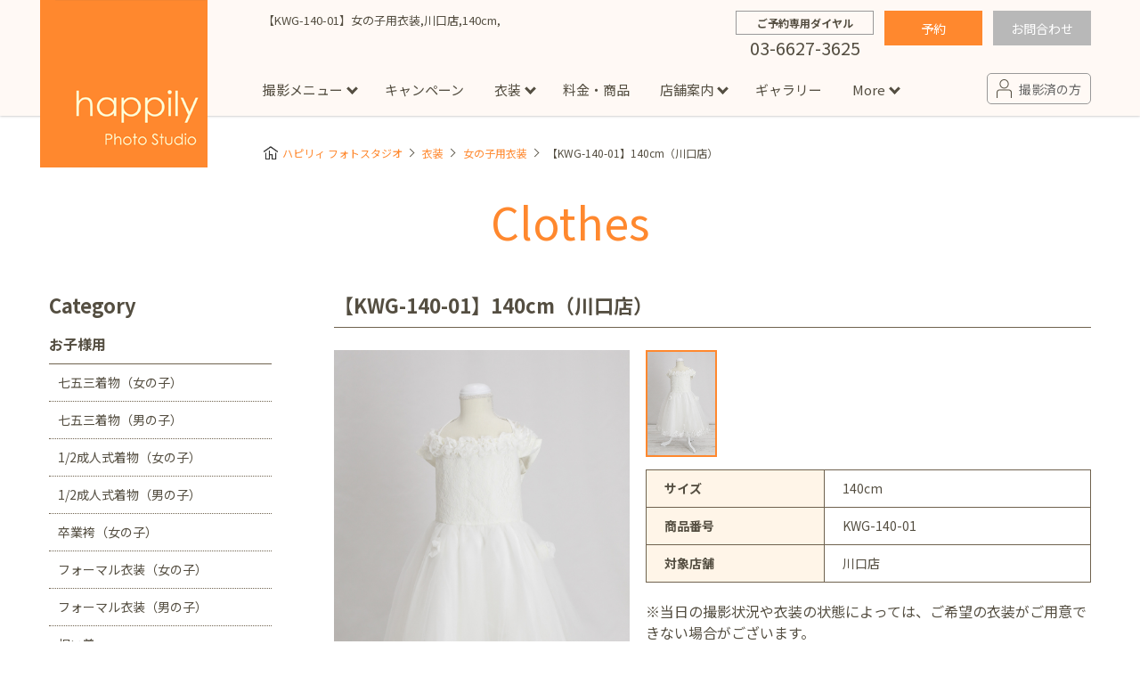

--- FILE ---
content_type: text/html; charset=UTF-8
request_url: https://www.happilyphoto.jp/clothes/girls/485911/
body_size: 34691
content:
<!DOCTYPE html>
<html lang="ja">
<head>
<meta http-equiv="content-type" content="text/html; charset=utf-8">
<title>【KWG-140-01】女の子用衣装,川口店,140cm, - ハピリィフォトスタジオ</title>
<meta name="viewport" content="width=device-width, initial-scale=1, maximum-scale=1">
<meta name="format-detection" content="telephone=no">
<meta name="apple-mobile-web-app-title" content="happily photo studio">
<link rel="icon" type="image/x-icon" href="https://www.happilyphoto.jp/wp-content/themes/my-happilyphoto/images/common/favicon.ico">
<link rel="apple-touch-icon-precomposed" href="https://www.happilyphoto.jp/wp-content/themes/my-happilyphoto/images/common/icon_happily.png">
<link href="https://fonts.googleapis.com/css2?family=Noto+Sans+JP:wght@400;500;700&display=swap" rel="stylesheet">
<link rel="stylesheet" href="https://www.happilyphoto.jp/wp-content/themes/my-happilyphoto/style.css">
<link rel="stylesheet" href="https://www.happilyphoto.jp/wp-content/themes/my-happilyphoto/css/common/layout.css?v=20250813">
<link rel="stylesheet" href="https://www.happilyphoto.jp/wp-content/themes/my-happilyphoto/css/common/module.css?v=20251114">
<link rel="stylesheet" href="https://www.happilyphoto.jp/wp-content/themes/my-happilyphoto/css/storeformlist.css">
<link rel="stylesheet" href="https://www.happilyphoto.jp/wp-content/themes/my-happilyphoto/css/clothes.css?v=20190806">
<link rel="stylesheet" href="https://www.happilyphoto.jp/wp-content/themes/my-happilyphoto/css/slick.css?v=20180717">
<script type="text/javascript" src="https://www.happilyphoto.jp/wp-content/themes/my-happilyphoto/js/jquery-3.2.1.min.js" charset="UTF-8"></script>
<script type="text/javascript" src="https://www.happilyphoto.jp/wp-content/themes/my-happilyphoto/js/ui.js?v=20250813" charset="UTF-8"></script>

<script type="text/javascript" src="https://www.happilyphoto.jp/wp-content/themes/my-happilyphoto/js/clothes.js?v=20180530" charset="UTF-8"></script>
<script type="text/javascript" src="https://www.happilyphoto.jp/wp-content/themes/my-happilyphoto/js/jquery.elevatezoom.js" charset="UTF-8"></script>
<script type="text/javascript" src="https://www.happilyphoto.jp/wp-content/themes/my-happilyphoto/js/slick.js" charset="UTF-8"></script>
<script type="text/javascript" src="https://www.happilyphoto.jp/wp-content/themes/my-happilyphoto/js/openYTMovie.js?v=20191127" charset="UTF-8"></script>
<!-- All in One SEO Pack 2.3.16 by Michael Torbert of Semper Fi Web Design[108,115] -->
<link rel="canonical" href="https://www.happilyphoto.jp/clothes/girls/485911/" />
<!-- /all in one seo pack -->
<link rel='dns-prefetch' href='//s.w.org' />
<link rel='stylesheet' id='contact-form-7-css'  href='https://www.happilyphoto.jp/wp-content/plugins/contact-form-7/includes/css/styles.css?ver=5.0.1' type='text/css' media='all' />
<link rel='stylesheet' id='contact-form-7-confirm-css'  href='https://www.happilyphoto.jp/wp-content/plugins/contact-form-7-add-confirm/includes/css/styles.css?ver=5.1' type='text/css' media='all' />
<link rel='stylesheet' id='mts_simple_booking_front-css'  href='https://www.happilyphoto.jp/wp-content/plugins/mts-simple-booking/css/mtssb-front.css?ver=4.8' type='text/css' media='all' />
<script type='text/javascript' src='https://www.happilyphoto.jp/wp-includes/js/jquery/jquery.js?ver=1.12.4'></script>
<script type='text/javascript' src='https://www.happilyphoto.jp/wp-includes/js/jquery/jquery-migrate.min.js?ver=1.4.1'></script>
<link rel='https://api.w.org/' href='https://www.happilyphoto.jp/wp-json/' />
<link rel="EditURI" type="application/rsd+xml" title="RSD" href="https://www.happilyphoto.jp/xmlrpc.php?rsd" />
<link rel="wlwmanifest" type="application/wlwmanifest+xml" href="https://www.happilyphoto.jp/wp-includes/wlwmanifest.xml" /> 
<link rel='prev' title='【KWG-130-08】女の子用衣装,川口店,130cm,' href='https://www.happilyphoto.jp/clothes/girls/485895/' />
<link rel='next' title='【KWB-70-01】男の子用衣装,川口店,70cm,' href='https://www.happilyphoto.jp/clothes/boys/485975/' />
<meta name="generator" content="WordPress 4.8" />
<link rel='shortlink' href='https://www.happilyphoto.jp/?p=485911' />
<link rel="alternate" type="application/json+oembed" href="https://www.happilyphoto.jp/wp-json/oembed/1.0/embed?url=https%3A%2F%2Fwww.happilyphoto.jp%2Fclothes%2Fgirls%2F485911%2F" />
<link rel="alternate" type="text/xml+oembed" href="https://www.happilyphoto.jp/wp-json/oembed/1.0/embed?url=https%3A%2F%2Fwww.happilyphoto.jp%2Fclothes%2Fgirls%2F485911%2F&#038;format=xml" />
<script type="application/ld+json">{"@context": "https://schema.org",
"@type": "BreadcrumbList",
"itemListElement" : [
    {
        "@type": "ListItem",
        "position": 1,
        "name": "happily\u30d5\u30a9\u30c8\u30b9\u30bf\u30b8\u30aa",
        "item": "https://www.happilyphoto.jp/"
    },
    {
        "@type": "ListItem",
        "position": 2,
        "name": "\u8863\u88c5",
        "item": "https://www.happilyphoto.jp/clothes/"
    },
    {
        "@type": "ListItem",
        "position": 3,
        "name": "\u5973\u306e\u5b50\u7528\u8863\u88c5",
        "item": "https://www.happilyphoto.jp/clothes/girls/"
    },
    {
        "@type": "ListItem",
        "position": 4,
        "name": "\u3010KWG-140-01\u3011\u5973\u306e\u5b50\u7528\u8863\u88c5,\u5ddd\u53e3\u5e97,140cm,",
        "item": "https://www.happilyphoto.jp/clothes/girls/485911/"
    }
]}</script><link rel="stylesheet" href="https://www.happilyphoto.jp/wp-content/themes/my-happilyphoto/css/wp-control.css">


<!--[if lt IE 9]>
<script type="text/javascript" src="http://html5shim.googlecode.com/svn/trunk/html5.js"></script>
<![endif]-->

<!-- Google Tag Manager -->
<script>(function(w,d,s,l,i){w[l]=w[l]||[];w[l].push({'gtm.start':
new Date().getTime(),event:'gtm.js'});var f=d.getElementsByTagName(s)[0],
j=d.createElement(s),dl=l!='dataLayer'?'&l='+l:'';j.async=true;j.src=
'https://www.googletagmanager.com/gtm.js?id='+i+dl;f.parentNode.insertBefore(j,f);
})(window,document,'script','dataLayer','GTM-WGMDB6');</script>
<!-- End Google Tag Manager -->

</head>

<body>
<!-- Google Tag Manager (noscript) -->
<noscript><iframe src="https://www.googletagmanager.com/ns.html?id=GTM-WGMDB6"
height="0" width="0" style="display:none;visibility:hidden"></iframe></noscript>
<!-- End Google Tag Manager (noscript) -->
<!-- [ ****** Header ****** ] -->
<header id="mainHeadOut">

<div id="mainHead">
<h1 id="topTtl">




【KWG-140-01】女の子用衣装,川口店,140cm,</h1>
<div class="siteLogo"><a href="https://www.happilyphoto.jp/"><img src="https://www.happilyphoto.jp/wp-content/themes/my-happilyphoto/images/common/img_logo.png" alt="happily Photo Studio"></a></div>

<div class="topContactArea">


<div class="wrapTopTel">
<p class="TopTelTxt">ご予約専用ダイヤル</p>
<p class="TopTelNum">03-6627-3625</p>
</div>

<div class="wrapTopRes">
<a href="https://reserve.happilyphoto.jp/" class="btnRes">予約</a>

<a href="https://www.happilyphoto.jp/inquiry/" class="btnInq">お問合わせ</a>
</div>

</div><!-- // .topContactArea -->

<nav class="mainNav" id="mainNav">
<ul class="glovalNav">
<li><a href="https://www.happilyphoto.jp/">トップ</a></li>

<li class="subLink pc_dbn">
<p>撮影メニュー</p>
<!-- subMenuArea -->
<div class="subMenuArea">
<div class="inner">
<dl class="wrapSubMenu mB_20">
<dt class="ttlSubMenu"><a href="https://www.happilyphoto.jp/situation/">スタジオ撮影</a></dt>
<dd>
<ul class="subMenuLst">
<li><a href="https://www.happilyphoto.jp/situation/sg/">七五三</a></li>
<li><a href="https://www.happilyphoto.jp/situation/bd/">誕生日</a></li>
<li><a href="https://www.happilyphoto.jp/situation/om/">お宮参り</a></li>
<li><a href="https://www.happilyphoto.jp/situation/hy/">お食い初め・百日祝い</a></li>
<li><a href="https://www.happilyphoto.jp/situation/hb/">ハーフバースデー</a></li>
<li><a href="https://www.happilyphoto.jp/situation/sk/">節句</a></li>
<li><a href="https://www.happilyphoto.jp/situation/ny/">入園・入学／卒園・卒業</a></li>
<li><a href="https://www.happilyphoto.jp/situation/hs/">1/2成人式（ハーフ成人式）</a></li>
<li><a href="https://www.happilyphoto.jp/situation/sc/">成人式フォト</a></li>
<li><a href="https://www.happilyphoto.jp/situation/mt/">マタニティフォト</a></li>
<li><a href="https://www.happilyphoto.jp/situation/fa/">家族写真</a></li>
<li><a href="https://www.happilyphoto.jp/situation/sn/">シニアフォト</a></li>
<li><a href="https://www.happilyphoto.jp/situation/pt/">ペット撮影</a></li>
</ul>
</dd>
</dl>
<dl class="wrapSubMenu">
<dt class="ttlSubMenu"><a href="https://www.happilyphoto.jp/location/">出張撮影</a></dt>
<dd>
<ul class="subMenuLst">
<li><a href="https://www.happilyphoto.jp/location/sg/">七五三</a></li>
<li><a href="https://www.happilyphoto.jp/location/om/">お宮参り</a></li>
<li><a href="https://www.happilyphoto.jp/location/ny/">入園・入学／卒園・卒業</a></li>
<li><a href="https://www.happilyphoto.jp/location/fa/">ファミリーフォト</a></li>
<li><a href="https://www.happilyphoto.jp/location/bd/">誕生日</a></li>
<li><a href="https://www.happilyphoto.jp/location/pr/">プロフィール写真・宣材写真</a></li>
</ul>
<ul class="subMenuLst">
<li><a href="https://www.happilyphoto.jp/locationreport/">出張撮影レポート</a></li>
</ul>
</dd>
</dl>
</div>
</div>
<!-- subMenuArea -->
</li>
<li class="pc_dbn"><a href="https://www.happilyphoto.jp/campaign/">キャンペーン</a></li>

<li class="dIB_sp"><a href="https://www.happilyphoto.jp/about/">happilyとは</a></li>
<li class="dIB_sp"><a href="https://www.happilyphoto.jp/situation/">撮影メニュー</a></li>
<li class="dIB_sp"><a href="https://www.happilyphoto.jp/campaign/">キャンペーン</a></li>

<li class="subLink">
<a href="https://www.happilyphoto.jp/clothes/">衣装</a>
<!-- subMenuArea -->
<div class="subMenuArea">
<div class="inner">
<dl class="wrapSubMenu wrapSubShop">
<dt class="ttlSubMenu"><a href="https://www.happilyphoto.jp/clothes/">Clothes</a></dt>
<dd>
<p class="ttlShopName">お子様用</p>
<ul class="subMenuLst">
<li><a href="https://www.happilyphoto.jp/clothes/girlskimono/">七五三着物(女の子)</a></li>
<li><a href="https://www.happilyphoto.jp/clothes/boyskimono/">七五三着物(男の子)</a></li>
<li><a href="https://www.happilyphoto.jp/clothes/girlshalfkimono/">1/2成人式着物(女の子)</a></li>
<li><a href="https://www.happilyphoto.jp/clothes/boyshalfkimono/">1/2成人式着物(男の子)</a></li>
<li><a href="https://www.happilyphoto.jp/clothes/girlshakama/">卒業袴(女の子)</a></li>
<li><a href="https://www.happilyphoto.jp/clothes/girlsformal/">フォーマル衣装(女の子)</a></li>
<li><a href="https://www.happilyphoto.jp/clothes/boysformal/">フォーマル衣装(男の子)</a></li>
<li><a href="https://www.happilyphoto.jp/clothes/babykimono/">祝い着</a></li>
<li><a href="https://www.happilyphoto.jp/clothes/girls/">女の子用衣装</a></li>
<li><a href="https://www.happilyphoto.jp/clothes/boys/">男の子用衣装</a></li>
</ul>
<p class="ttlShopName">大人用</p>
<ul class="subMenuLst">
<li><a href="https://www.happilyphoto.jp/clothes/adultskimono/">着物</a></li>
<li><a href="https://www.happilyphoto.jp/clothes/maternity/">マタニティ用ドレス</a></li>
</ul>
</dd>
</dl>
</div>
</div>
<!-- subMenuArea -->
</li>

<li><a href="https://www.happilyphoto.jp/price/">料金・商品</a></li>

<li class="subLink">
<a href="https://www.happilyphoto.jp/store/">店舗案内</a>
<!-- subMenuArea -->
<div class="subMenuArea">
<div class="inner">
<dl class="wrapSubMenu">
<dt class="ttlSubMenu"><a href="https://www.happilyphoto.jp/store/">Store</a></dt>
<dd>
<p class="ttlShopName">東京都</p>
<ul class="subMenuLst">
<li><a href="https://www.happilyphoto.jp/store/jiyugaoka/">自由が丘店</a></li>
<li><a href="https://www.happilyphoto.jp/store/hiroo/">広尾店</a></li>
<li><a href="https://www.happilyphoto.jp/store/luxekachidoki/">勝どき店</a></li>
<li><a href="https://www.happilyphoto.jp/store/kichijoji/">吉祥寺店</a></li>
<li><a href="https://www.happilyphoto.jp/store/tamadairanomori/">イオンモール多摩平の森店</a></li>
<li><a href="https://www.happilyphoto.jp/store/nishiarai/">西新井店</a></li>
<li><a href="https://www.happilyphoto.jp/store/popup-omotesando/">【期間限定】表参道店</a></li>
</ul>
<p class="ttlShopName">神奈川県</p>
<ul class="subMenuLst">
<li><a href="https://www.happilyphoto.jp/store/minatomirai/">横浜みなとみらい店</a></li>
<li><a href="https://www.happilyphoto.jp/store/sagamiono/">ボーノ相模大野店</a></li>
<li><a href="https://www.happilyphoto.jp/store/fujisawa/">ミスターマックス湘南藤沢店</a></li>
<li><a href="https://www.happilyphoto.jp/store/centerkita/">港北センター北店</a></li>
</ul>
<p class="ttlShopName">千葉県</p>
<ul class="subMenuLst">
<li><a href="https://www.happilyphoto.jp/store/luxeshinmatsudo/">新松戸店</a></li>
<li><a href="https://www.happilyphoto.jp/store/yachiyo/">八千代緑が丘店</a></li>
<li><a href="https://www.happilyphoto.jp/store/kashiwanoha/">柏の葉店</a></li>
</ul>
<p class="ttlShopName">埼玉県</p>
<ul class="subMenuLst">
<li><a href="https://www.happilyphoto.jp/store/kawaguchi/">川口店</a></li>
<li><a href="https://www.happilyphoto.jp/store/urawa/">浦和店</a></li>
<li><a href="https://www.happilyphoto.jp/store/ageo/">アリオ上尾店</a></li>
</ul>
<p class="ttlShopName">茨城県</p>
<ul class="subMenuLst">
<li><a href="https://www.happilyphoto.jp/store/tsukubagakuennomori/">つくば学園の森店</a></li>
</ul>
<p class="ttlShopName">静岡県</p>
<ul class="subMenuLst">
<li><a href="https://www.happilyphoto.jp/store/hamakita/">サンストリート浜北店</a></li>
</ul>
<p class="ttlShopName">愛知県</p>
<ul class="subMenuLst">
<li><a href="https://www.happilyphoto.jp/store/toyotajosui/">豊田浄水店</a></li>
<li><a href="https://www.happilyphoto.jp/store/kasugai/">春日井店</a></li>
</ul>
<p class="ttlShopName">大阪府</p>
<ul class="subMenuLst">
<li><a href="https://www.happilyphoto.jp/store/tezukayama/">帝塚山店</a></li>
</ul>
<p class="ttlShopName">福岡県</p>
<ul class="subMenuLst">
<li><a href="https://www.happilyphoto.jp/store/fukuokanishi/">福岡西店</a></li>
</ul>
</dd>
</dl>
</div>
</div>
<!-- subMenuArea -->
</li>

<li class="pc_dbn"><a href="https://www.happilyphoto.jp/gallery/">ギャラリー</a></li>

<li class="subLink pc_dbn">
<p>More</p>
<!-- subMenuArea -->
<div class="subMenuArea">
<div class="inner">
<dl class="wrapSubMenu">
<dt class="ttlSubMenu"><p>More</p>
<dd>
<ul class="subMenuLst">
<li><a href="https://www.happilyphoto.jp/about/">happilyとは</a></li>
<li><a href="https://www.happilyphoto.jp/flow/">予約から撮影までの流れ</a></li>
<li><a href="https://www.happilyphoto.jp/event/">イベント撮影</a></li>
<li><a href="https://www.happilyphoto.jp/faq/">よくある質問</a></li>
<li><a href="https://www.happilyphoto.jp/news/">お知らせ</a></li>
<li><a href="https://www.happilyphoto.jp/column/">コラム</a></li>

<!--
<li><a href="[url]/event/">イベント</a></li>
<li><a href="[url]/studiophoto/">スタジオ写真</a></li>
<li><a href="[url]/column/">コラム</a></li>
-->

</ul>
</dd>
</dl>
</div>
</div>
<!-- subMenuArea -->
</li>

<li class="dIB_sp"><a href="https://www.happilyphoto.jp/gallery/">ギャラリー</a></li>
<li class="dIB_sp"><a href="https://www.happilyphoto.jp/faq/">よくある質問</a></li>
<li class="dIB_sp"><a href="https://www.happilyphoto.jp/flow/">予約から撮影の流れ</a></li>
<li class="dIB_sp"><a href="https://www.happilyphoto.jp/news/">お知らせ</a></li>
<li class="dIB_sp"><a href="https://www.happilyphoto.jp/event/">イベント撮影</a></li>
<li class="dIB_sp"><a href="https://www.happilyphoto.jp/location/">出張撮影</a></li>
<li class="dIB_sp"><a href="https://www.happilyphoto.jp/locationreport/">出張撮影レポート</a></li>
<li class="dIB_sp"><a href="https://www.happilyphoto.jp/column/">コラム</a></li>

</ul>

<div class="headSnsArea">
<div class="tACenter mB_50sp30 sp_dbn"><a href="https://www.happilyphoto.jp/reserve/" class="ttlTopSubTxt2">ご予約はこちら</a></div>
<p class="spMenuTtl">happily公式アカウント</p>

<div class="navSnsArea">
<div class="subTxt">公式LINE限定で<br>お得なクーポン配布中♪</div>
<div class="lstSnsIcon">
<a href="https://lin.ee/enLlXjt" target="new" rel="noopener noreferrer"><img src="https://www.happilyphoto.jp/wp-content/uploads/2023/11/sns_icon-line.png" alt="line"></a>
<a href="https://www.instagram.com/happily_photo_studio.753.baby/" target="new" rel="noopener noreferrer"><img src="https://www.happilyphoto.jp/wp-content/themes/my-happilyphoto/images/common/sns_icon-insta.png" alt="instagram"></a>
<a href="https://www.facebook.com/happilyphotostudio/" target="new" rel="noopener noreferrer"><img src="https://www.happilyphoto.jp/wp-content/themes/my-happilyphoto/images/common/sns_icon-fb.png" alt="facebook"></a>
</div>
</div><!-- // navSnsArea -->

</div><!-- // wrapSpSnsArea -->

</nav>

<div class="secondMenu reArrange">
<a class="linkCustomer" href="https://www.happilyphoto.jp/customer/"><span class="txt">撮影済の方</span></a>
<!-- sp_menu --><span id="menuBtn"><span class="icon"></span><span class="txt">メニュー</span></span>
</div><!-- secondMenu -->



</div><!-- // mainHead -->

<ul class="subMenu">
<li><a href="https://www.happilyphoto.jp/campaign/">お得なプラン</a></li>
<li><a href="https://www.happilyphoto.jp/store/">店舗情報</a></li>
<li><a href="https://www.happilyphoto.jp/clothes/">衣装</a></li>
<li><span data-id="contact">お問い合わせ</span></li>
</ul>





<div data-id="contactArea">

<div class="contactWrap mB_30">
<p class="contactTtl">お電話の場合</p>
<p class="mB_10">些細なことでも是非お問い合わせください。</p>
<a href="tel:03-6627-3625" class="btnContact2"><span class="tel">03-6627-3625</span></a>
<p>受付時間：9:00～17:00（不定休）</p>
</div><!-- [ / .contactWrap] -->

<div class="contactWrap mB_30">
<p class="contactTtl">メールの場合</p>
<a href="https://www.happilyphoto.jp/inquiry" class="btnContact" rel="nofollow"><span class="mail">お問い合わせフォーム</span></a>
</div><!-- [ / .contactWrap] -->

<div class="contactWrap">
<p class="contactTtl">FAQ</p>
<p class="mB_10">お客様から寄せられるよくある質問を掲載しています。<br>お問い合わせの前にまずはご確認ください。</p>
<a href="https://www.happilyphoto.jp/faq" class="btnContact" rel="nofollow">よくある質問</a>
</div><!-- [ / .contactWrap] -->

<div data-id="MenuClose">閉じる</div>

</div><!-- [ / #contactArea] -->


</header>
<!-- [ ****** // Header ****** ] -->


<div id="bgOver"></div>
<div id="subContainer">
<div class="wrapper">


<!-- #breadCrumbLst -->
<div id="breadCrumbLst" class="rcrumbs">



<ul>
<li><a href="https://www.happilyphoto.jp/">ハピリィ フォトスタジオ</a></li>
<li><a href="https://www.happilyphoto.jp/clothes/">衣装</a></li>
<li><a href="https://www.happilyphoto.jp/clothes/girls/">女の子用衣装</a></li>
<li>【KWG-140-01】140cm（川口店）</li>
</ul>
</div>
<!-- #breadCrumbLst -->

<section class="wrapClothes">

<h2 class="ttlTop02">Clothes</h2>


<section class="lstClothArea mB_50sp30">
<h3 class="ttlConMiddle">

<!-- 追加してみた分 -->
<!-- 追加してみた分　ここまで -->

【KWG-140-01】140cm（川口店）</h3>

<article class="wrapDtl">

<div class="sideImg">

<ul id="clothesMain">
<li><img src="https://www.happilyphoto.jp/wp-content/uploads/2021/08/wg-140-001-1.jpg" alt=""></li>
</ul>

</div><!-- //.sideImg -->

<div class="sideExe">

<ul id="clothesThum">
<li><img src="https://www.happilyphoto.jp/wp-content/uploads/2021/08/wg-140-001-1.jpg" alt=""></li>
</ul>

<table class="cateSearch">

<tr>
<th>
サイズ</th>
<td>
140cm</td>
</tr>
<tr>
<th>商品番号</th>
<td>
KWG-140-01</td>
</tr>
<tr>
<th>対象店舗</th>
<td>
川口店</td>
</tr>
</table>



<p class="mT_20">
※当日の撮影状況や衣装の状態によっては、ご希望の衣装がご用意できない場合がございます。<br>
<br>
<span class="fWBold">【プレミアム衣装について】</span><br>
プレミアム衣装着用時には1家族様当たり、以下の料金を頂戴しております。<br>
<span class="dB dB_sp mT_5 pcBrNone">GOLDランク：4,400円　<br>通常衣装に加えて「GOLD」「SILVER」の衣装をお選びいただけます。</span>
<span class="dB dB_sp mT_5 pcBrNone">SILVERランク：3,520円　<br>通常衣装に加えて「SILVER」の衣装をお選びいただけます。</span></p>


</div><!-- //.sideExe -->

<!-- //.wrapDtl_1 --></article>

<div class="mB_50sp30">
<section class="otherClothes">
<h4 class="sttl">女の子用衣装［140cm］（川口店）</h4>

<ul class="lstConCloth">







<li><a href="https://www.happilyphoto.jp/clothes/girls/674422/">
<span class="wrapClothImg">
<!-- 追加してみた分 位置情報追加 -->
<span class="mark type_y right">SILVER</span><!-- 追加してみた分　ここまで -->
<img src="https://www.happilyphoto.jp/wp-content/uploads/2023/03/KWG-140-07.jpg" alt="">
<span class="clothShopName shop_kawaguchi">川口店</span>
</span>
</a></li>



<li><a href="https://www.happilyphoto.jp/clothes/girls/529925/">
<span class="wrapClothImg">
<!-- 追加してみた分 位置情報追加 -->
<span class="mark type_x right">GOLD</span><!-- 追加してみた分　ここまで -->
<img src="https://www.happilyphoto.jp/wp-content/uploads/2021/11/wg-140-006.jpg" alt="">
<span class="clothShopName shop_kawaguchi">川口店</span>
</span>
</a></li>



<li><a href="https://www.happilyphoto.jp/clothes/girls/697448/">
<span class="wrapClothImg">
<!-- 追加してみた分 位置情報追加 -->
<!-- 追加してみた分　ここまで -->
<img src="https://www.happilyphoto.jp/wp-content/uploads/2025/01/KWG-140-08.jpg" alt="">
<span class="clothShopName shop_kawaguchi">川口店</span>
</span>
</a></li>



<li><a href="https://www.happilyphoto.jp/clothes/girls/563438/">
<span class="wrapClothImg">
<!-- 追加してみた分 位置情報追加 -->
<span class="mark type_y right">SILVER</span><!-- 追加してみた分　ここまで -->
<img src="https://www.happilyphoto.jp/wp-content/uploads/2022/03/wg-140-004.jpg" alt="">
<span class="clothShopName shop_kawaguchi">川口店</span>
</span>
</a></li>



<li><a href="https://www.happilyphoto.jp/clothes/girls/485911/">
<span class="wrapClothImg">
<!-- 追加してみた分 位置情報追加 -->
<!-- 追加してみた分　ここまで -->
<img src="https://www.happilyphoto.jp/wp-content/uploads/2021/08/wg-140-001.jpg" alt="">
<span class="clothShopName shop_kawaguchi">川口店</span>
</span>
</a></li>

</ul>

</section><!-- otherClothes -->

<div class="mT_40sp20 tACenter"><a href="https://www.happilyphoto.jp/clothes//" class="btnCmn02 mR_40spmB_20">一覧に戻る</a><a href="https://www.happilyphoto.jp/clothes/" class="btnCmn02">衣装トップに戻る</a></div>
</div>


<style>
@media only screen and (min-width:640px){
    .bnrsList li {
        margin:0 50px 20px 0 ;
    }

    .bnrsList li:nth-child(2n){margin-right: 0;}
    .bnrsList li:nth-last-child(-n+2){margin-bottom: 0;}
}

</style>
<div class="bnrLinksArea">
<ul class="bnrsList">

<li><a href="https://www.happilyphoto.jp/campaign/set_2102/"><img src="https://www.happilyphoto.jp/wp-content/uploads/2026/01/thumb_770_350-1.jpg" alt="新春フォトキャンペーン"></a></li>
</ul>
<!-- / .bannerLinksArea --></div>

</section>
<!-- cloth -->


<div class="sideMenuArea">
<p class="ttlSideCate">Category</p>


<dl class="sideMenuLink">
<dt>お子様用</dt>
<dd>
<ul class="lst">
<li><a href="https://www.happilyphoto.jp/clothes/girlskimono/">七五三着物（女の子）</a></li>
<li><a href="https://www.happilyphoto.jp/clothes/boyskimono/">七五三着物（男の子）</a></li>
<li><a href="https://www.happilyphoto.jp/clothes/girlshalfkimono/">1/2成人式着物（女の子）</a></li>
<li><a href="https://www.happilyphoto.jp/clothes/boyshalfkimono/">1/2成人式着物（男の子）</a></li>
<li><a href="https://www.happilyphoto.jp/clothes/girlshakama/">卒業袴（女の子）</a></li>

<li><a href="https://www.happilyphoto.jp/clothes/girlsformal/">フォーマル衣装（女の子）</a></li>
<li><a href="https://www.happilyphoto.jp/clothes/boysformal/">フォーマル衣装（男の子）</a></li>

<li><a href="https://www.happilyphoto.jp/clothes/babykimono/">祝い着</a></li>
<li><a href="https://www.happilyphoto.jp/clothes/girls/" class="current">女の子用衣装</a></li>
<li><a href="https://www.happilyphoto.jp/clothes/boys/">男の子用衣装</a></li>
</ul>
</dd>
<dt>大人用</dt>
<dd>
<ul class="lst">
<li><a href="https://www.happilyphoto.jp/clothes/adultskimono/">着物</a></li>
<li><a href="https://www.happilyphoto.jp/clothes/maternity/">マタニティ用ドレス</a></li>

</ul>
</dd>
</dl>
</div>

</section><!-- wrapClothes -->


<div class="clear">
<dl class="btmMenuPlan">
<dt><a href="https://www.happilyphoto.jp/situation/">写真撮影メニュー</a></dt>
<dd>
<ul class="btmShopLst">
<li><a href="https://www.happilyphoto.jp/situation/sg/">七五三</a></li>
<li><a href="https://www.happilyphoto.jp/situation/bd/">誕生日</a></li>
<li><a href="https://www.happilyphoto.jp/situation/om/">お宮参り</a></li>
<li><a href="https://www.happilyphoto.jp/situation/hy/">お食い初め・百日祝い</a></li>
<li><a href="https://www.happilyphoto.jp/situation/hb/">ハーフバースデー</a></li>
<li><a href="https://www.happilyphoto.jp/situation/sk/">節句</a></li>
<li><a href="https://www.happilyphoto.jp/situation/ny/">入園・入学 / 卒園・卒業</a></li>
<li><a href="https://www.happilyphoto.jp/situation/hs/">1/2成人式（ハーフ成人式）</a></li>
<li><a href="https://www.happilyphoto.jp/situation/sc/">成人式フォト</a></li>
<li><a href="https://www.happilyphoto.jp/situation/mt/">マタニティフォト</a></li>
<li><a href="https://www.happilyphoto.jp/situation/fa/">家族写真</a></li>
<li><a href="https://www.happilyphoto.jp/situation/sn/">シニアフォト</a></li>
<li><a href="https://www.happilyphoto.jp/situation/pt/">ペット撮影</a></li>
</ul>
</dd>

<dt><a href="https://www.happilyphoto.jp/store/">店舗</a></dt>
<dd>
<ul class="btmShopLst">
<li><a href="https://www.happilyphoto.jp/store/jiyugaoka/">自由が丘店</a></li>
<li><a href="https://www.happilyphoto.jp/store/kichijoji/">吉祥寺店</a></li>
<li><a href="https://www.happilyphoto.jp/store/hiroo/">広尾店</a></li>
<li><a href="https://www.happilyphoto.jp/store/luxekachidoki/">勝どき店</a></li>
<li><a href="https://www.happilyphoto.jp/store/tamadairanomori/">イオンモール多摩平の森店</a></li>
<li><a href="https://www.happilyphoto.jp/store/nishiarai/">西新井店</a></li>
<li><a href="https://www.happilyphoto.jp/store/minatomirai/">横浜みなとみらい店</a></li>
<li><a href="https://www.happilyphoto.jp/store/sagamiono/">ボーノ相模大野店</a></li>
<li><a href="https://www.happilyphoto.jp/store/fujisawa/">ミスターマックス湘南藤沢店</a></li>
<li><a href="https://www.happilyphoto.jp/store/centerkita/">港北センター北店</a></li>
<li><a href="https://www.happilyphoto.jp/store/luxeshinmatsudo/">新松戸店</a></li>
<li><a href="https://www.happilyphoto.jp/store/yachiyo/">八千代緑が丘店</a></li>
<li><a href="https://www.happilyphoto.jp/store/kashiwanoha/">柏の葉店</a></li>
<li><a href="https://www.happilyphoto.jp/store/kawaguchi/">川口店</a></li>
<li><a href="https://www.happilyphoto.jp/store/urawa/">浦和店</a></li>
<li><a href="https://www.happilyphoto.jp/store/ageo/">アリオ上尾店</a></li>
<li><a href="https://www.happilyphoto.jp/store/tsukubagakuennomori/">つくば学園の森店</a></li>
<li><a href="https://www.happilyphoto.jp/store/hamakita/">サンストリート浜北店</a></li>
<li><a href="https://www.happilyphoto.jp/store/toyotajosui/">豊田浄水店</a></li>
<li><a href="https://www.happilyphoto.jp/store/kasugai/">春日井店</a></li>
<li><a href="https://www.happilyphoto.jp/store/tezukayama/">帝塚山店</a></li>
<li><a href="https://www.happilyphoto.jp/store/fukuokanishi/">福岡西店</a></li>


</ul>
</dd>

<dt><a href="https://www.happilyphoto.jp/event/">イベント</a></dt>
<dd>
<ul class="btmShopLst">
<li><a href="https://www.happilyphoto.jp/event/evcategory/audition/">キッズオーディション</a></li>
<li><a href="https://www.happilyphoto.jp/event/evcategory/photosession/">撮影会</a></li>
<li><a href="https://www.happilyphoto.jp/event/evcategory/workshop/">ワークショップ</a></li>
</ul>
</dd>


<dt><a href="https://www.happilyphoto.jp/column/">コラム</a></dt>
<dd>
<ul class="btmShopLst">
<li><a href="https://www.happilyphoto.jp/column/?plan=plan_sg">七五三</a></li>
<li><a href="https://www.happilyphoto.jp/column/?plan=plan_bd">誕生日</a></li>
<li><a href="https://www.happilyphoto.jp/column/?plan=plan_om">お宮参り</a></li>
<li><a href="https://www.happilyphoto.jp/column/?plan=plan_hy">お食い初め・百日祝い</a></li>
<li><a href="https://www.happilyphoto.jp/column/?plan=plan_nb">ニューボーンフォト</a></li>
<li><a href="https://www.happilyphoto.jp/column/?plan=plan_hb">ハーフバースデー</a></li>
<li><a href="https://www.happilyphoto.jp/column/?plan=plan_sk">節句</a></li>
<li><a href="https://www.happilyphoto.jp/column/?plan=plan_ny">入園・入学／卒園・卒業</a></li>
<li><a href="https://www.happilyphoto.jp/column/?plan=plan_mt">マタニティフォト</a></li>
<li><a href="https://www.happilyphoto.jp/column/?plan=plan_fa">家族写真</a></li>
</ul>
</dd>

<dt><a href="https://www.happilyphoto.jp/locationreport/">出張撮影レポート</a></dt>
<dd>
<ul class="btmShopLst">
<li><a href="https://www.happilyphoto.jp/locationreport/?plan=plan_om">お宮参り</a></li>
<li><a href="https://www.happilyphoto.jp/locationreport/?plan=plan_sg">七五三</a></li>
</ul>
</dd>

<dt><a href="https://www.happilyphoto.jp/rental/">着物レンタル</a></dt>

</dl>

<div class="wrapMarks">
<div class="sideMarks"><a href="http://privacymark.jp/" target="_blank" rel="noopener noreferrer"><img src="https://www.happilyphoto.jp/wp-content/themes/my-happilyphoto/images/common/img_privacymark.gif" alt="たいせつにします プライバシー プライバシーマーク 10740089"></a><br>当社は<br>プライバシーマーク<br>取得企業です</div>


<div class="footerSnsArea">
<a href="https://lin.ee/enLlXjt" target="_blank" rel="noopener noreferrer"><img src="https://www.happilyphoto.jp/wp-content/uploads/2023/11/sns_icon-line.png" alt="line"></a>
<a href="https://www.instagram.com/happily_photo_studio.753.baby/" target="_blank" rel="noopener noreferrer"><img src="https://www.happilyphoto.jp/wp-content/themes/my-happilyphoto/images/common/sns_icon-insta.png" alt="instagram"></a>
<a href="https://www.facebook.com/happilyphotostudio/" target="_blank" rel="noopener noreferrer"><img src="https://www.happilyphoto.jp/wp-content/themes/my-happilyphoto/images/common/sns_icon-fb.png" alt="facebook"></a>
</div><!-- .footerSnsArea -->

</div><!-- // .wrapMarks -->
</div><!-- // .clear -->
</div><!-- // .wrapper -->
</div><!-- // #container -->


<!-- [ ****** Footer ****** ] -->
<footer id="footer">
<div class="footerLink mB_10">
<a href="https://www.happilyphoto.jp/">Top</a>
<a href="https://www.happilyphoto.jp/about/">happilyとは</a>
<a href="https://www.happilyphoto.jp/company/">会社情報</a>

<a href="https://www.happilyphoto.jp/privacy/" onclick="window.open(this.getAttribute('href'), 'apv', 'width=740, height=500, scrollbars=yes, toolbar=no, menubar=no, resizeble=yes').focus(); return false;" target="_blank">プライバシーポリシー</a>

<a href="https://www.happilyphoto.jp/agreement/" onclick="window.open(this.getAttribute('href'), 'apv', 'width=740, height=500, scrollbars=yes, toolbar=no, menubar=no, resizeble=yes').focus(); return false;" target="_blank">利用規約</a>

<a href="https://www.happilyphoto.jp/inquiry/">お問い合わせ</a>

<a href="https://www.happilyphoto.jp/trade/" onclick="window.open(this.getAttribute('href'), 'apv', 'width=740, height=500, scrollbars=yes, toolbar=no, menubar=no, resizeble=yes').focus(); return false;" target="_blank"><span class="sTxt">特定商取引法に基づく表記</span></a>

<a href="https://www.happilyphoto.jp/customer-harassment/" onclick="window.open(this.getAttribute('href'), 'apv', 'width=740, height=500, scrollbars=yes, toolbar=no, menubar=no, resizeble=yes').focus(); return false;" target="_blank">カスタマーハラスメント方針</a>

<a href="https://www.happilyphoto.jp/sitemap/">サイトマップ</a>

</div>
<p class="copyTxt">Copyright (C) 2026 happily Inc. All Rights Reserved.</p>


<span id="pageTopBtn"><span></span></span>

<div class="footerReserveArea">
<a href="https://reserve.happilyphoto.jp/" class="reserveBtn"><span><span class="sTxt">24時間受付！</span><br>Web予約</span></a>
<a href="tel:03-6627-3625" class="tel">予約・相談</a>
<a href="https://www.happilyphoto.jp/store/" class="storeLst">店舗一覧</a>
</div><!-- / .footerReserveArea -->

</footer>







<script type='text/javascript'>
/* <![CDATA[ */
var wpcf7 = {"apiSettings":{"root":"https:\/\/www.happilyphoto.jp\/wp-json\/contact-form-7\/v1","namespace":"contact-form-7\/v1"},"recaptcha":{"messages":{"empty":"\u3042\u306a\u305f\u304c\u30ed\u30dc\u30c3\u30c8\u3067\u306f\u306a\u3044\u3053\u3068\u3092\u8a3c\u660e\u3057\u3066\u304f\u3060\u3055\u3044\u3002"}}};
/* ]]> */
</script>
<script type='text/javascript' src='https://www.happilyphoto.jp/wp-content/plugins/contact-form-7/includes/js/scripts.js?ver=5.0.1'></script>
<script type='text/javascript' src='https://www.happilyphoto.jp/wp-includes/js/jquery/jquery.form.min.js?ver=3.37.0'></script>
<script type='text/javascript' src='https://www.happilyphoto.jp/wp-content/plugins/contact-form-7-add-confirm/includes/js/scripts.js?ver=5.1'></script>
<script type='text/javascript' src='https://www.happilyphoto.jp/wp-includes/js/wp-embed.min.js?ver=4.8'></script>
</body>
</html>

--- FILE ---
content_type: text/css
request_url: https://www.happilyphoto.jp/wp-content/themes/my-happilyphoto/css/common/layout.css?v=20250813
body_size: 57862
content:
@charset "utf-8";
/* =================================================================================
 Reset
================================================================================= */
html{overflow-y:scroll;}body,h1,h2,h3,h4,h5,h6,p,ul,ol,li,dl,dt,dd,form{margin:0; padding:0;}h1,h2,h3,h4,h5,h6{font-size:100%;}ul,li{list-style:none;}img{border:none;vertical-align:bottom;-webkit-backface-visibility: hidden; }
a{color:#ff882e; text-decoration:none;}a:hover{text-decoration:none;transition: .8s;}
input[type=text],input[type=password],textarea,input[type=email],input[type=tel],input[type=number]{-webkit-appearance:none;height:35px;padding:5px;border:1px solid #6f624e;font-size:100%;box-shadow:none;-webkit-appearance: none;border-radius: 0;}

input[type=submit]{-webkit-appearance:none;border-radius: 0;}
@media only screen and (max-width:640px){
input[type=text],input[type=password],textarea,input[type=tel],input[type=email],input[type=number],select{height:35px;-webkit-box-sizing:border-box;box-sizing:border-box;}}
strong {font-weight:normal;}
table{border-collapse:collapse;}th{text-align:left;}
input[type=submit]{border:none;	cursor:pointer; font-size:14px;}input[type="radio"], input[type="checkbox"]{margin:0 5px 0 0; vertical-align:-1px;}
input:-ms-input-placeholder{color:#999;}
input[type="button"]{-webkit-appearance: none;}
input[type="number"]::-webkit-outer-spin-button,
input[type="number"]::-webkit-inner-spin-button {-webkit-appearance: none;margin: 0;}
input[type="number"] {-moz-appearance:textfield;}


/* ------- HTML5 ------ */
address,article,aside,figure,footer,header,hgroup,menu,nav,section{display:block;}figure{margin:0; padding:0;}[hidden], command, datalist, menu[type=context], rp, source{display:none;}

input[type="text"],input[type="password"],textarea,select,input[type="number"] {outline: none;}
/* EOF */

@media only screen and (min-width:640px){
	html{height:100%;}label:hover,select:hover{cursor: pointer;}
	select{height:35px;padding:5px;border:1px solid #6f624e;box-shadow:none; background-color:#fff !important;}
	input[type="text"]:focus,input[type="tel"]:focus,textarea:focus,input[type="email"]:focus,input[type="password"]:focus,input[type="number"]:focus{border:1px solid #ff882e !important;outline: 0;background-color:#fff;}
}

/* =================================================================================
 Layout
================================================================================= */
body {
	font-size:14px;
    font-family: 'Noto Sans JP', sans-serif;
    min-width: 360px;
	line-height:1.5;
	background: #fff;
	color:#544e41;
	text-align:left;
	-webkit-text-size-adjust: 100%;/*iPhone自動フォント調整機能解除*/
}

#container .wrapper{
	position: relative;
	width:100%;
	padding: 20px 15px 50px;
	box-sizing: border-box;
}

#subContainer{margin-top: 133px;}

#subContainer .wrapper{
	position: relative;
	width:100%;
	padding: 20px 15px 50px;
	box-sizing: border-box;
}

@media only screen and (min-width:640px){
	body {
		font-size:16px;
		min-width:1190px;
	}

	#container .wrapper{
		width:1170px;
		margin: 0 auto;
		padding: 20px 10px 100px;
	}

	#subContainer{margin-top: 142px;}

	#subContainer .wrapper{
		width:1190px;
		margin: 0 auto ;
		padding: 30px 10px 100px;
	}

	#subContainer .subConSlim{
		width:980px;
		margin: 0 auto ;
	}

}

/* header
------------------------------------------------------- */
#mainHeadOut{
	width:100%;
	position:fixed;
	top:0;
	left: 0;
    min-width: 360px;
	z-index:6;
    background-color: #fff9f5;
	box-shadow: 0 0 3px #aaa;
}

#mainHead{
	position: relative;
	width:100%;
	height: 78px;
	padding: 0 ;
	box-sizing: border-box;
}

#mainHead .siteLogo{
	position: absolute;
	top: 0;
    left: 0;
    width:79px;
    z-index: 6;
}

#mainHead .siteLogo img{width:100%;}

#mainHead #topTtl {
    position: relative;
    margin-left: 79px;
    padding: 2px 10px;
    font-weight: normal;
    text-align: center;
    color: #fff;
    font-size: 9px;
    line-height: 18px;
    background: #6c5544;
    z-index: 7;
    overflow: hidden;
    white-space: nowrap;
}

#mainHeadOut.scroll #mainHead{height: 50px;}

#mainHeadOut.scroll #mainHead #topTtl{display: none;}

#mainHeadOut.scroll #mainHead .siteLogo{top: -28px;}

.secondMenu{
	float:right;
	padding:5px 15px 0 0;
}

.secondMenu .linkCustomer,
.secondMenu .mypage,
.secondMenu .reserve,
.secondMenu #menuBtn{
	position: relative;
	float:left;
	margin-right:25px;
	font-size:10px;
	color:#544e41;
}

.secondMenu .linkCustomer,
.secondMenu .mypage,
.secondMenu .reserve{
	padding-top: 28px;
	box-sizing: border-box;
	text-align: center;
}

.secondMenu .mypage{
	display: block;
	width: 50px;
	margin-right:19px;
    background: url([data-uri]) no-repeat center 3px / 16px 21px;
}

.secondMenu .reserve{
	display: block;
	width: 45px;
    background: url([data-uri]) no-repeat  center 3px / 21px 20px;
}

/*re arrange*/
.secondMenu .linkCustomer{
	display: inline-block;
	width:50px;
    background: url("[data-uri]") no-repeat center 3px /17px 21px;
}

.secondMenu #menuBtn{
	display: block;
    width: 22px;
    height:22px;
    margin-right:0;
    margin-top:3px;
    border-radius: 50%;
    background: #ff882e;
    z-index: 5;
    cursor: pointer;
}

.secondMenu #menuBtn .txt{
	display: block;
	position:absolute;
	left:50%;
	bottom:-18px;
	text-align: center;
}

.secondMenu #menuBtn .txt{
	width:40px;
	margin-left:-20px;
}

#menuBtn .icon{
	display: block;
	position: absolute;
	top: 50%;
	left: 50%;
	width: 10px;
	height: 2px;
	margin:-1px 0 0 -5px;
	background: #fff;
	transition: .2s;
}

#menuBtn .icon:before,
#menuBtn .icon:after{
    display: block;
    position: absolute;
    top: 50%;
    left: 0;
    width: 10px;
    height: 2px;
    background: #fff;
    transition: .3s;
    content: "";
}

#menuBtn .icon:before{margin-top: -6px;}
#menuBtn .icon:after{margin-top: 4px;}

#menuBtn.menuOpen .icon{background-color: transparent;}

#menuBtn.menuOpen .icon:before {
    margin-top:-1px;
    transform: rotate(-45deg);
}

#menuBtn.menuOpen .icon:after {
	margin-top:-1px;
    transform: rotate(-135deg);
}

.mainNav{
	display: none;
	opacity: 0;
}

#mainHead .mainNav.menuOpen {
	display: block;
    position: absolute;
    top: 79px;
    left:0;
    width: 100%;
	margin: 0;
	padding: 0;
    animation: menuFade ease .5s forwards;
    background: #fff;
    border-bottom: 3px solid #ff882e;
    box-sizing: border-box;
    z-index: 7;
}

#mainHeadOut.scroll #mainHead .mainNav.menuOpen{top: 51px;}

#mainHead .glovalNav{
	font-size: 0;
	letter-spacing: 0;
	word-spacing: 0;
}

#mainHead .glovalNav > li{
    display: inline-block;
    width: 50%;
    vertical-align: top;
}

.glovalNav > li:nth-child(2n+1) a{border-right:1px solid #ccc;}

#mainHead .glovalNav > li > p,
#mainHead .glovalNav > li > a{
	display: block;
	position: relative;
	padding: 10px 15px;
	font-size:14px;
	color:#544e41;
	border-bottom:1px solid #ccc;
	box-sizing: border-box;
}

#mainHead .glovalNav > li > a:after {
    display: block;
    position: absolute;
    top: 50%;
    right: 10px;
    margin-top: -4px;
    width: 6px;
    height: 6px;
    border-top: solid 2px #ff882e;
    border-right: solid 2px #ff882e;
    transform: rotate(45deg);
    content: '';
}

@keyframes menuFade {

  0% {opacity: 0;}

  50% {opacity: 1;}

  100% {
		display: block;
	  	opacity: 1;
	}
}

/*header sns*/
.headSnsArea{
	padding: 20px 15px 20px;
	text-align: center;
}

.headSnsArea .spMenuTtl{
	margin-bottom:20px;
	padding: 10px;
	border-top:1px dashed #ff882e;
	border-bottom:1px dashed #ff882e;
	font-weight: bold;
}

.lstSnsIcon{
	font-size: 0;
	letter-spacing: 0;
	word-spacing: 0;
}

.lstSnsIcon a{margin-left:20px;}

.lstSnsIcon a:first-child{margin-left:0;}

.lstSnsIcon a img{width:40px;}

.navSnsArea{
    display: flex;
    justify-content: space-between;
    align-items: center;
    flex-wrap: wrap;
    width: 297px;
    margin: 0 auto;
}

.navSnsArea .subTxt{
    position: relative;
    width: 140px;
    margin-right: 17px;
    padding: 8px 4px;
    border-radius: 8px;
    box-sizing: border-box;
    background: #e2ffee;
    font-size: 12px;
    font-weight: bold;
}

.navSnsArea .subTxt::after{
    content: "";
    display: block;
    position: absolute;
    top: calc(50% - 10px);
    right: -23px;
    width: 0;
    height: 0;
    border: 10px solid transparent;
    border-left: 14px solid #e2ffee;
}

.navSnsArea .lstSnsIcon{
    width: 140px;
}

.navSnsArea .lstSnsIcon a{
    margin-left: 10px;
}

.navSnsArea .lstSnsIcon a:first-child{margin-left: 0;}

.subMenuArea{display: none;}

#mainHeadOut .subMenu {
    position: relative;
    border-top: 1px solid #d1c5b4;
    background: #fff;
    clear: both;
    z-index: 6;
}

#mainHeadOut .subMenu li {
    float: left;
    width: 25%;
    height: 46px;
    line-height: 46px;
    font-size: 11px;
    text-align: center;
    border-right: 1px solid #d1c5b4;
    box-sizing: border-box;
}

#mainHeadOut .subMenu li [data-id="contact"]{cursor: pointer;}


#mainHeadOut .subMenu li:last-child{border-right: none;}

#mainHeadOut .subMenu li span,
#mainHeadOut .subMenu li a {
    display: block;
    position: relative;
    color:#544e41;
    box-sizing: border-box;
}

#mainHeadOut .subMenu li span:after {
    position: absolute;
    bottom: 5px;
    left: 50%;
    margin-left: -2px;
    border-top: 5px solid #d1c5b4;
    border-left: 4px solid transparent;
    border-right: 4px solid transparent;
    content: '';
}

#mainHeadOut.scroll .subMenu li {
    height: 37px;
    line-height: 39px;
}

#mainHeadOut.scroll .subMenu li span:after{border:none;}

#mainHeadOut.scroll [data-id="contactArea"]{top:88px;}

[data-id="contactArea"]{
	display:none;
	position:fixed;
	top:132px;
	left:0;
	width:100%;
	height:100%;
	height: calc(100% - 111px);
	min-height:200px;
	padding:10px;
	background:#fff;
	text-align:center;
	box-sizing:border-box;
	overflow:scroll;
	opacity :0;
}

#mainHeadOut.scroll [data-id="contactArea"]{height: calc(100% - 88px);}

[data-id="contactArea"].open{
	display:block;
	transition:opacity .2s ease-out;
	animation: menuFade ease 1s forwards;
}

@keyframes menuFade {
  0% {opacity: 0;}
  80% {opacity: 1;}
  100% {opacity: 1;display:block;}
}

.contactWrap{
	margin-bottom:10px;
	padding-bottom:10px;
}

.contactWrap:nth-last-of-type(2){border-bottom:1px solid #6f624e;}

.contactWrap .contactTtl{
	margin-bottom:15px;
	padding-bottom:5px;
	border-bottom:1px dashed #6f624e;
	font-weight:bold;
}

.contactWrap .btnContact{
	display: block;
    position: relative;
    width: 240px;
	margin:0 auto 10px;
	padding: 7px 10px 5px;
    box-sizing: border-box;
    border:1px solid #211c16;
    font-size: 16px;
}

.contactWrap .btnContact .tel {
	display:inline-block;
	padding-left:26px;
    background: url([data-uri]) no-repeat left center / 16px 21px;
    font-size: 22px;
}

.contactWrap .btnContact2{
	display: block;
    position: relative;
    box-sizing: border-box;
    font-size: 16px;
}

.contactWrap .btnContact2 .tel {
	display:inline-block;
	padding-left:26px;
    background:url([data-uri]) no-repeat left center / 20px 20px;
    font-size: 22px;
}

.contactWrap .btnContact2 .sub{
	display: block;
	font-size: 12px;
	color:#544e41;
}

.telTypeWrap .wrapShopTel{
	margin-bottom:10px;
	padding-bottom:10px;
	border-bottom:1px dashed #6f624e;
}

.telTypeWrap .wrapShopTel:last-child{
	margin-bottom:0;
	padding-bottom:0;
	border-bottom:none;
}

.telTypeWrap .wrapShopTel .name{
	float: left;
	width:130px;
	padding: 5px 5px 3px;
	font-size:12px;
	font-weight: bold;
	background:#f2f2f2;
	box-sizing: border-box;
}

.telTypeWrap .wrapShopTel .btnContact2{
	float: left;
    margin-left: 10px;
}

.telTypeWrap .wrapShopTel .btnContact2 .tel{font-size: 18px;}

.contactWrap .telTypeWrap:last-child{margin-top:20px;}

.contactWrap .telTypeWrap .telTypeTtl{
	position: relative;
	font-weight: bold;
	font-size:16px;
	margin-bottom:10px;
	padding: 5px 10px 3px;
}

.contactWrap .telTypeWrap .telTypeTtl:after{
	display: block;
    position: absolute;
    bottom: 2px;;
    left: 50%;
    width: 240px;
    height: 10px;
    margin-left:-120px;
    background: #fae1cf;
    z-index: -1;
    content: '';
}

.contactWrap .btnContact.line{
	border:none;
    background: #00b900;
}

.contactWrap .btnContact .line {
	display:inline-block;
	padding-left:32px;
	color:#fff;
    background: url([data-uri]) no-repeat left center / 22px 21px;
}

.contactWrap .btnContact .mail {
	display:inline-block;
	padding-left:32px;
    background: url([data-uri]) no-repeat left center / 22px 17px;
	font-size: 18px;
}

#mainHeadOut .subMenu li.open [data-id="contact"] {
    background: url([data-uri]) no-repeat center center / 20px 20px;
    font-size: 0;
}

#mainHeadOut.scroll .subMenu li.open [data-id="contact"] {background-size: 16px 16px;}

#mainHeadOut .subMenu.open li {border-bottom: 1px solid #d1c5b4;}

#mainHeadOut .subMenu li.open {border-bottom: 1px solid #fff;}

#mainHeadOut .subMenu li.open span:after {border: none;}

[data-id="overlay"]{
	position: absolute;
    left: 0px;
    top: 0px;
    width: 100%;
    height: 100%;
    min-height: 100%;
    background-color: #ddd;
    z-index: 9;
}

/*close btn*/
[data-id="MenuClose"]{
	display:inline-block;
	height:22px;
	line-height:22px;
	padding-left:35px;
	cursor: pointer;
    background: url([data-uri]) no-repeat left center / 22px 22px;
}

#bgOver.open{
	position: fixed;
	top:0;
	left: 0;
	width: 100%;
	height: 100%;
	background-color:rgba(0,0,0,.6);
	z-index: 5;
	transition: all .3s;
}

.topContactArea{display: none;}

@media only screen and (min-width:640px){
	#mainHead .glovalNav > li:first-child{display: none;}

	[data-id="contactArea"],
	.subMenu{display: none;}

	#mainHead #topTtl {
		position: absolute;
		top:14px;
		left: 135px;
	    width:520px;
        margin-left: 0;
	    padding: 0;
	    color: #544e41;
	    text-align: left;
	    font-size: 13px;
	    background: none;
		word-break: break-all;
		white-space:normal;
	}

	#mainHead .siteLogo{
		position: absolute;
		top: 0;
	    left: -188px;
	    width:188px;
	}

	.lstSnsIcon{display: none;}

	#mainHeadOut{
        min-width: 1190px;
		height:130px;
	}

	#menuBtn{display: none;}

	#mainHead{
		width:1190px;
		margin:0 auto;
        padding: 0 10px;
	}

	#mainHead .mainNav{
		display: block;
		float:left;
		opacity: 1;
		margin-left: 125px;
	}

	#mainHead .mainNav .glovalNav{
		float:left;
		margin-top:90px;
	}

	#mainHead .glovalNav > li{
		width: auto;
		height: 53px;
		padding: 0 17px;
	}

	#mainHead .glovalNav > li.subLink{padding-right: 30px;}

	#mainHead .glovalNav > li:nth-child(2){padding-left:0;}

    #mainHead .glovalNav > li > p{position: relative;}

    #mainHead .glovalNav > li > p,
	#mainHead .glovalNav > li > a{
		padding: 0;
		font-size: 15px;
		color:#544e41;
		border:none;
		font-weight: normal;
		transition: all .8s;
	}

    #mainHead .glovalNav > li > p:after,
	#mainHead .glovalNav > li > a:after{
		position: absolute;
		bottom:-17px;
		top: auto;
    	right:auto;
		left:50%;
		width:0;
		height:3px;
		background:#ff882e;
		border:none;
		transform: rotate(0);
		content:"";
		transition: all .3s;
	}

    #mainHead .glovalNav > li:hover > p:after,
	#mainHead .glovalNav > li:hover > a:after{
		left: 0;
	    width: 100%;
	}

    #mainHead .glovalNav > li > p:hover,
	#mainHead .glovalNav > li > a:hover{
		color:#ff882e;
		text-decoration: none;
        cursor: pointer;
	}

    .glovalNav > li.subLink > p:before,
	.glovalNav > li.subLink > a:before{
		display: block;
	    position: absolute;
	    top: 50%;
	    right: -15px;
	    margin-top: -6px;
	    width: 6px;
	    height: 6px;
	    border-top: solid 3px #544e41;
	    border-right: solid 3px #544e41;
    	transform: rotate(135deg);
	    content: '';
	    transition: all .8s;
	}

    .glovalNav > li.subLink > p:hover:before,
	.glovalNav > li.subLink > a:hover:before{
	    border-top: solid 3px #ff882e;
	    border-right: solid 3px #ff882e;
	}

	.headSnsArea{
		display: none;
		float: none;
	}

	.headSnsArea .spMenuTtl{display: none;}

	.lstSnsIcon a{
		margin-left:20px;
		transition: all .8s;
	}

	.lstSnsIcon a:first-child{margin-left:0;}

	.lstSnsIcon a img{width:30px;}

	.secondMenu {
		float:left;
		padding: 75px 0 0 0;
	}

	.secondMenu.reArrange {
		float:left;
		margin-left:24px;
		padding-top: 82px;
	}

	.secondMenu a{transition: all .8s;}

	.secondMenu .mypage{
		background-position:center top;
		background-size: 22px 27px;
	}

	.secondMenu .reserve{
		background-position:center top;
		background-size: 27px 26px;
	}

	.secondMenu .reserveHead{
		position: relative;
		float:left;
		margin-right:25px;
		padding-top: 32px;
		box-sizing: border-box;
		text-align: center;
		font-size:10px;
		color:#fff;
		background: url([data-uri]) no-repeat center top / 27px 26px;
	}

	.secondMenu .reserveHead,
	.secondMenu .mypage,
	.secondMenu .reserve {
		display: block;
		width:80px;
	    margin-right: 0;
	    padding-top: 32px;
	    font-size: 14px;
	}

	.secondMenu #menuBtn{display: none;}

	.secondMenu a:hover{
		color:#ff882e;
		text-decoration: none;
	}

	.secondMenu .mypage:hover{
    	background-image: url([data-uri]) ;
	}

	.secondMenu .reserve:hover{
	    background-image: url([data-uri]) ;
	}

	.secondMenu .reserveHead:hover{
	    background-image: url([data-uri]) ;
	}

	/*re arrange*/
	.secondMenu .linkCustomer{
		display: inline-block;
		width: 100%;
		margin: 0;
		padding: 7px 10px 5px;
	    background: url("[data-uri]") no-repeat 10px center /17px 21px;
	    border:1px solid #999;
	    border-radius: 5px;
	    color: #666;
		font-size:14px;
        transition: color .8s, background-color .8s, background-image .8s;
	}

	.secondMenu .linkCustomer .txt{padding-left:25px; }

	.secondMenu .linkCustomer:hover{
		color:#fff;
		background-color:#ff882e;
        background-image: url("[data-uri]");
	}	

	/*sub menu*/
	.subMenuArea{
		display: block;
		position:absolute;
		top:130px;
		left:0;
		width:100%;
		height: 0;
		background:#fff;
		box-shadow: 0 1px 3px #ccc;
		z-index:5;
		overflow: hidden;
		transition: all .3s;
	}

	.subMenuArea .inner{
		width: 920px;
    	margin-left:220px;
		padding: 20px 0;
	}

	.subMenuArea .wrapSubMenu .ttlSubMenu {
		display: block;
		margin-bottom:15px;
		padding-bottom: 10px;
		border-bottom:1px solid #6f624e;
	}

	.subMenuArea .wrapSubMenu .ttlSubMenu p,
    .subMenuArea .wrapSubMenu .ttlSubMenu a{
		display: inline-block;
		position: relative;
		padding-left: 20px;
		font-size:18px;
		font-weight: bold;
		color:#544e41;
		transition: all .3s;
	}

    .subMenuArea .wrapSubMenu .ttlSubMenu p{padding-left: 0;}

	.subMenuArea .wrapSubMenu .ttlShopName{
		margin-bottom: 5px;
		font-size:14px;
		font-weight: bold;
	}

	.glovalNav > li:nth-child(2n+1) a{border:none;}

    .subMenuArea .wrapSubMenu .ttlSubMenu > a:after{
		display: block;
	    position: absolute;
	    top: 50%;
	    left: 0;
	    margin-top: -4px;
	    border-top: 8px solid #ff882e;
    	border-left: 6px solid transparent;
    	border-right: 6px solid transparent;
	    transform: rotate(-90deg);
	    content: '';
	}

	.subMenuArea .wrapSubMenu .subMenuLst{margin-bottom:15px;}

	.subMenuArea .wrapSubMenu .subMenuLst:last-child,
	.subMenuArea .wrapSubMenu .subMenuLst:first-child{margin-bottom:0;}

	.subMenuArea .wrapSubMenu .subMenuLst li{
		display: inline-block;
		margin-right: 20px;
		padding: 5px 0;
	}

	.subMenuArea .wrapSubMenu .subMenuLst li > a{
		display: block;
		position: relative;
		padding-left:15px;
		font-size:14px;
		color:#544e41;
		transition: all .3s;
	}

	.subMenuArea .wrapSubMenu .subMenuLst li > a:after{
		display: block;
	    position: absolute;
	    top: 50%;
	    left: 0;
	    margin-top: -3px;
	    border-top: 6px solid #ff882e;
    	border-left: 4px solid transparent;
    	border-right: 4px solid transparent;
	    transform: rotate(-90deg);
	    content: '';
	}

	.subMenuArea .wrapSubMenu .subMenuLst li > a:hover,
	.subMenuArea .wrapSubMenu .ttlSubMenu > a:hover{
		color:#ff882e;
		text-decoration: none;
	}

	/*scroll*/
	#mainHeadOut.scroll{
		height:70px;
	}

	#mainHeadOut.scroll .secondMenu .reserve,
	#mainHeadOut.scroll .secondMenu .mypage,
	#mainHeadOut.scroll .secondMenu .linkCustomer{display: none;}

	#mainHeadOut.scroll .mainNav .glovalNav{margin-top:26px;}

	#mainHeadOut.scroll .glovalNav > li{
		height: 40px;
		padding: 0 15px;
	}

	#mainHeadOut.scroll .glovalNav > li > a:after{bottom: -23px;}

	#mainHeadOut.scroll .subMenuArea{top: 70px;}

	#mainHeadOut.scroll #mainHead .siteLogo{top: -77px;}

	/*top contact*/
	#mainHead .topContactArea{
		display: block;
		position: absolute;
		top: 12px;
	    right: 132px;
	}

	.wrapTopTel {
	    float: left;
	    width: 155px;
	    color: #544e41;
	    text-align: center;
	}

	.wrapTopTel .TopTelTxt {
	    padding: 4px 10px 3px;
		font-size: 12px;
	    font-weight: bold;
	    border:1px solid #999;
	}

	.wrapTopRes {
	    display: block;
	    float: left;
	    margin-left: 12px;
	    font-size: 0;
	}

	.wrapTopRes a {
	    display: inline-block;
	    width: 110px;
	    padding: 10px 10px 8px;
	    color: #fff;
	    font-size: 14px;
	    text-align: center;
	    box-sizing: border-box;
	    transition: opacity .8s;
	}

	.wrapTopRes a.btnRes {
	    background-color: #ff882e;
	}

	.wrapTopRes a:first-child {
	    margin-right: 12px;
	}

	.wrapTopRes a.btnInq {
    	background-color: #b8b8b8;
	}

	.wrapTopTel .TopTelNum {
	    display: block;
	    font-size: 20px;
	    color: #544e41;
	}

	#mainHeadOut.scroll .wrapTopTel{display: none;}

	#mainHeadOut.scroll #mainHead .topContactArea {
	    position: absolute;
	    top: 14px;
	    right: 50px;
	}

	.wrapTopRes a.btnInq:hover,
	.wrapTopRes a.btnRes:hover{opacity: .7;}

}

/*641以上~1570以下*/
@media all and (min-width: 641px) and (max-width: 1570px) {
	#mainHead .mainNav {margin-left: 240px;}

	#mainHead #topTtl {left: 250px;}

	#mainHead .topContactArea {right: 10px;}

	#mainHead .siteLogo {left: 0px;}

	#mainHeadOut.scroll .glovalNav > li{padding: 0 13px;}
	#mainHeadOut.scroll .glovalNav > li:nth-child(2){padding-left: 0;}

	#mainHeadOut.scroll .glovalNav > li.subLink{padding-right: 30px;}

	#mainHeadOut.scroll #mainHead .topContactArea {right: 0;}

	#subContainer #breadCrumbLst.rcrumbs {
	    width: 835px;
	    margin: 0 0 30px 241px;
	}

	.secondMenu.reArrange {margin-left: 84px;}

}

/*980以下*/
@media all and (min-width: 641px) and (max-width: 1000px) {
	#mainHead .topContactArea {
	    right: 190px;
	}

	#mainHead .siteLogo {
	    left: -100px;
	}

	#mainHeadOut.scroll #mainHead .topContactArea {
	    right: 160px;
	}

	#mainHead .mainNav {
	    margin-left: 100px;
	}

	.wrapTopRes a {
	    width: 100px;
	    padding: 10px 5px 8px;
	}

	#mainHead #topTtl {
        left: 110px;
        width: 500px;
	}

	#mainHead .glovalNav > li {padding: 0 13px;}

	#mainHead .glovalNav > li.subLink {padding-right: 20px;}

	.secondMenu.reArrange {margin-left: 63px;}
}


.anchorLnk{
    margin-bottom: 20px;
    text-align: center;
    font-size: 0;
}

.anchorLnk li{
    display: inline-block;
    width: calc(33% - 8px);
    min-width: 80px;
    border: 1px solid #ff882e;
    margin: 0 4px 8px;
    vertical-align: top;
    font-size: 14px;
    font-weight: bold;
    box-sizing: border-box;
}

.anchorLnk li a{
    display: block;
    position: relative;
    padding: 5px 5px 10px;
    background-color: #fff;
    transition: all .4s;
}

.anchorLnk li a:hover{
    background-color: #ff882e;
    color: #fff;
}

.anchorLnk li a::after{
    content: "";
    display: block;
    position: absolute;
    bottom: -3px;
    right: calc(50% - 5px);
    width: 0;
    height: 0;
    border: 6px solid transparent;
    border-top: 6px solid #ff882e;
    transition: all .4s;
}

.anchorLnk li a:hover::after{
    border-top-color: #fff;
}

@media only screen and (min-width:640px){
    .anchorLnk{
        margin-bottom: 40px;
    }

    .anchorLnk li{
        margin: 0 6px 12px;
        font-size: 16px;
        width: auto;
        min-width: auto;
    }

    .anchorLnk li a{
        min-width: 160px;
        padding: 6px 10px 10px;
    }
}


.ttlTop01{
	margin-bottom:10px;
	font-size:35px;
	color:#ff882e;
	text-align: center;
	font-weight: normal;
}

.ttlTop02{
	position: relative;
	margin-bottom:35px;
	font-size:35px;
	color:#ff882e;
	text-align: center;
	font-weight: normal;
}

.wrapTopTtl{
	margin-bottom:20px;
	text-align: center;
}

.ttlTop03{
	font-size:24px;
	font-weight: normal;
}

.ttlTopSubTxt{
	position: relative;
	margin-bottom:30px;
	text-align: left;
	font-size: 14px;
}

.ttlTopSubTxt2{
	display: inline-block;
    padding: 10px 20px 8px;
    color: #fff;
    font-size: 16px;
    text-align: center;
    box-sizing: border-box;
    background: #211c16;
}

.ttlTop02:after{bottom:-5px;}

@media only screen and (min-width:640px){
	.wrapTopTtl{margin-bottom:60px;}

	.ttlTopSubTxt{
		font-size: 18px;
		margin-bottom: 60px;
		text-align: center;
	}

	.ttlTop01{
		margin-bottom:15px;
		font-size:50px;
	}

	.ttlTop02{
		margin-bottom:40px;
		font-size:50px;
	}

	.ttlTop02:after,
	.ttlTopSubTxt:after{
		width:60px;
		margin-left: -30px;
	}

	.ttlTop03{
		font-size:35px;
	}

	.ttlTopSubTxt2{
		width:150px;
		transition: all .3s;
	}
	
	.ttlTopSubTxt2:hover{background: #ff882e;}
}

/*serch*/
.cateSearch{
	width:100%;
	margin-bottom:20px;
	border-top: 1px solid #6f624e;
	border-left: 1px solid #6f624e;
	box-sizing: border-box;
}

.cateSearch th,
.cateSearch td{
	padding:10px;
	font-size:14px;
	border-bottom: 1px solid #6f624e;
	border-right: 1px solid #6f624e;
	box-sizing: border-box;
}

.cateSearch th{
	width:80px;
	background:#fff5e8;
}

.cateSearch td .rangeList{font-size: 0;}

.cateSearch td .rangeList li{
	display: inline-block;
    min-width: 50px;
	margin: 0 5px;
	padding: 5px 0;
	font-size:14px;
}

@media only screen and (min-width:640px){
	/*serch*/
	.cateSearch th,
	.cateSearch td{padding:10px 20px;}

	.cateSearch th{width:200px;}

	.cateSearch td .rangeList{font-size: 0;}

	.cateSearch td .rangeList li{
		display: inline-block;
		width:150px;
		margin: 0 8px;
		padding: 5px 0;
		font-size:14px;
	}
}

/*pager*/
.cmnPager {
    margin: 30px auto 0;
    text-align: center;
}

.cmnPagerIn{position: relative;}

.cmnPager .prev,
.cmnPager .next{
    display: inline-block;
    position: absolute;
    top: 50%;
    margin-top: -17px;
    text-align: center;
    vertical-align: middle;
    width: 50px;
    height: 33px;
    padding: 0 5px;
    line-height: 33px;
    background: #211c16;
    color: #fff;
}

.cmnPager .prev{left: 0;}

.cmnPager .next{right: 0;}

.cmnPager .number{margin-bottom:10px;}

.cmnPager .pageList {
	display: inline-block;
    vertical-align: middle;
    margin: 0 auto;
	padding: 0 75px;
    font-size: 0;
    letter-spacing: 0;
    word-spacing: 0;
}

.cmnPager .pageList li {
    display: inline-block;
    margin: 5px;
    font-size: 14px;
    vertical-align: top;
}

.cmnPager .pageList li a {
    display: block;
    width: 30px;
    height: 33px;
    line-height: 33px;
    color: #fff;
    background: #211c16;
    text-align: center;
}

.cmnPager .pageList li span {
    display: block;
    width: 30px;
    height: 33px;
    line-height: 33px;
    background: #ff882e;
    color: #fff;
    text-align: center;
}

@media only screen and (min-width:640px){
	.cmnPager {margin: 40px auto 0;}

	.cmnPager .prev,
	.cmnPager .next{
		position: static;
		margin-top: 0;
	}

	.cmnPager .pageList {padding: 0 0;}

	.cmnPager .pageList li {margin: 0 5px;}

	.cmnPager .pageList li a,
	.prev,
	.next{transition: all .8s;}

	.cmnPager .pageList li a:hover,
	.prev:hover,
	.next:hover{background: #ff882e;}
}


/*border*/
.wrapUnderBar{margin-bottom:60px;}

@media only screen and (min-width:640px){
	.wrapUnderBar{
		margin-bottom:120px;
	}
}

/*中見出し*/
.ttlConMedium,
.ttlConMiddle{
    margin-bottom: 20px;
    padding-bottom: 8px;
    font-size: 18px;
    font-weight: bold;
    border-bottom: 1px solid #6f624e;
}

.ttlConBdrDouble{
    position: relative;
    margin-bottom: 18px;
    padding-bottom: 10px;
    font-size: 18px;
    font-weight: bold;
}

.ttlConBdrDouble::before,
.ttlConBdrDouble::after{
    content: "";
    display: block;
    position: absolute;
    left: 0;
    width: 100%;
}

.ttlConBdrDouble::before{
    bottom: 4px;
    width: 100%;
    height: 2px;
    background-color: #544e41;
}

.ttlConBdrDouble::after{
    bottom: 0;
    width: 100%;
    height: 1px;
    background-color: #ff882e;
}

.ttlConSmall,
.ttlConSmall02{
    position: relative;
    margin-bottom: 5px;
    padding-left: 16px;
    font-size: 16px;
    font-weight: bold;
}

.ttlConSmall{color: #ff882e;}
.ttlConSmall02{padding-left: 12px;}

.ttlConSmall::before,
.ttlConSmall02::before{
    content: "";
    display: block;
    position: absolute;
    top: 7px;
    left: 0;
    width: 12px;
    height: 12px;
    background: #ff882e;
}

.ttlConSmall02::before{
    top: 5px;
    width: 6px;
    height: 16px;
}

.ttlCheck {
	position: relative;
    margin-bottom: 15px;
    padding:0 0 12px 35px;
    font-size: 16px;
    font-weight: bold;
    border-bottom: 1px solid #6f624e;
}

.ttlCheck:before{
	display: block;
    position: absolute;
    top: 2px;
    left: 0;
    width: 25px;
    height: 20px;
    background: url([data-uri]) no-repeat left center/ 25px 20px;
    content: "";
}

@media only screen and (min-width:640px){
	.ttlConMedium,
	.ttlConMiddle {
		margin-bottom: 25px;
		font-size: 22px;
	}

    .ttlConBdrDouble{
        margin-bottom: 20px;
        font-size: 22px;
    }

	.ttlConSmall {
	    margin-bottom: 8px;
	    padding-left: 20px;
	    font-size: 18px;
	}

	.ttlConSmall02{
	    font-size: 18px;
	    padding-left: 14px;
	}

	.ttlConSmall::before {
        width: 14px;
        height: 14px;
    }

	.ttlConSmall02::before {
        width: 7px;
        height: 18px;
    }

	.ttlCheck {
	    margin-bottom: 20px;
	    padding:0 0 15px 55px;
	    font-size: 24px;
	}

	.ttlCheck:before{
		top: 1px;
    	width: 40px;
	    height: 32px;
	    background-size:40px 32px;
	}
}

.pointTtl{
    display: flex;
    position: relative;
    margin-bottom: 20px;
    border-bottom: 2px solid #f4944d;
    border-top-left-radius: 20px;
    color: #f4944d;
}

.pointTtl .sub{
    min-width: 120px;
    margin-right: 10px;
    padding: 8px 20px;
    border-top-left-radius: 15px;
    box-sizing: border-box;
    background-color: #f4944d;
    color: #fff;
    font-size: 18px;
    text-align: center;
}

.pointTtl .main{
    padding: 6px 0;
    font-size: 20px;
}

.pointTtl.colorPink{
    border-bottom-color: #ee688c;
    color: #ee688c;
}
.pointTtl.colorPink .sub{background-color: #ee688c;}

.pointTtl02{
    display: flex;
    align-items: flex-start;
    position: relative;
    margin-bottom: 10px;
    color: #f4944d;
}

.pointTtl02 .sub{
    position: relative;
    min-width: 120px;
    margin-right: 15px;
    padding: 5px 20px;
    border-radius: 20px;
    box-sizing: border-box;
    background-color: #f4944d;
    color: #fff;
    font-size: 18px;
    text-align: center;
}

.pointTtl02 .sub::after{
    content: "";
    display: block;
    position: absolute;
    top: 50%;
    transform: translateY(-50%);
    right: -15px;
    width: 0;
    height: 0;
    border: 8px solid transparent;
    border-left: 10px solid #f4944d;
}

.pointTtl02 .main{
    padding-top: 3px;
    font-size: 20px;
}

.pointTtl02.colorPink{color: #ee688c;}
.pointTtl02.colorPink .sub{background-color: #ee688c;}
.pointTtl02.colorPink .sub::after{border-left-color: #ee688c;}

@media only screen and (max-width:640px){
    .pointTtl{
        margin-bottom: 15px;
    }

    .pointTtl .sub{
        min-width: 90px;
        padding: 4px 15px;
        font-size: 16px;
    }

    .pointTtl .main{
        padding: 3px 0;
        font-size: 16px;
    }

    .pointTtl02{
        margin-bottom: 8px;
    }

    .pointTtl02 .sub{
        min-width: 90px;
        margin-right: 10px;
        padding: 5px 10px;
        font-size: 14px;
    }

    .pointTtl02 .sub::after{
        right: -12px;
        border-width: 6px;
        border-left-width: 8px;
    }

    .pointTtl02 .main{
        font-size: 16px;
    }
}


.wrapMarks {
    width: 100%;
    margin-top: 20px;
    font-size: 0;
    text-align: center;
}


.wrapMarks .sideMarks {
    display: inline-block;
    width: 110px;
    margin-left: 20px;
    font-size: 10px;
    vertical-align: top;
}

.wrapMarks .sideMarks:first-child{margin-left:0;}

.wrapMarks .sideMarks img {
    width: 75px;
    height: 75px;
    margin-bottom: 6px;
}

.btnCmn01{
	display: block;
	width:150px;
	margin:0 auto ;
	padding: 10px 10px 8px;
	color:#fff;
	font-size:16px;
	text-align: center;
	box-sizing: border-box;
	background:#211c16;
}

.btnCmn02{
	display: block;
	position: relative;
	padding: 10px 10px 8px;
	color:#fff;
	font-size:16px;
	text-align: center;
	box-sizing: border-box;
	background:#211c16;
}

.btnCmn02.arrow,
input.btnCmn03.arrow,
a.btnCmn03.arrow{padding: 10px 40px 8px 20px;}

.btnCmn02.arrow::after,
input.btnCmn03::after,
a.btnCmn03::after{
    content: "";
    display: block;
    position: absolute;
    width: 10px;
    height: 10px;
    border-right: 2px solid #fff;
    border-bottom: 2px solid #fff;
    top: 50%;
    right: 20px;
    transform: rotate(-45deg) translateY(-50%);
    transform-origin: top center;
    transition: all ease-out .3s;    
}

.btnCmn02.arrow.btm::after,
input.btnCmn03.btm::after,
a.btnCmn03.btm::after{
    transform: rotate(45deg);
    top: calc(50% - 7px);
    right: 15px;
}

input.btnCmn03::after,
a.btnCmn03::after{
    border-width: 1px;
    border-right-color: #211c16;
    border-bottom-color: #211c16;
}

input.btnCmn03,
a.btnCmn03{
	display: block;
	position: relative;
	width: 100%;
	padding: 10px 10px 8px;
	color:#544e41;
	font-size:16px;
	text-align: center;
	box-sizing: border-box;
	background:#fff;
	border:1px solid #211c16;
}

input.btnCmn03.btnSubmit,
a.btnCmn03.btnSubmit{
	color:#fff;
	background:#211c16;
}

.btnCmn03.iconBlank:after{
	position: absolute;
	bottom:50%;
	right:10px;
	width:17px;
	height:13px;
	margin-bottom:-6px;
    background: url([data-uri]) no-repeat left center/ 17px 13px;
    content: "";
    border: none;
    transform: translateY(-50%);
}

.btnCmn04{
	display: block;
	position: relative;
	width:150px;
	margin:0 auto ;
	padding: 10px 10px 8px;
	color:#fff;
	font-size:14px;
	text-align: center;
	box-sizing: border-box;
	background:#b8b8b8;
	border: none;
    transition: all .8s;
}

.btnCmn04:focus {outline: 0;}

.btnCmn04:before {
    display: block;
    position: absolute;
    top: 50%;
    right: 10px;
    margin-top: -6px;
    width: 6px;
    height: 6px;
    border-top: solid 3px #fff;
    border-right: solid 3px #fff;
    transform: rotate(135deg);
    content: '';
}

.btnRed{
    background: #e12121;
}

.btnCmn05{
	position: relative;
	display: inline-block;
    min-width: 210px;
	padding: 12px 20px;
	color:#fff;
	font-size:16px;
    font-weight: 500;
	text-align: center;
	box-sizing: border-box;
    background: #ff882e;
}

.btnCmn05:hover{
    opacity: 0.8;
}

.btnCmn05.arrow{padding: 12px 40px 12px 25px;}

.btnCmn05.arrow::after{
    content: "";
    display: block;
    position: absolute;
    width: 10px;
    height: 10px;
    border-right: 2px solid #fff;
    border-bottom: 2px solid #fff;
    top: 50%;
    right: 20px;
    transform: rotate(-45deg) translateY(-50%);
    transform-origin: top center;
    transition: all ease-out .3s;    
}

.footerSnsArea{display: none;}


@media only screen and (min-width:640px){
	.btmMenuPlan{
		float:left;
		width:900px;
	}

	.wrapMarks{
		float:right;
		width:240px;
	}

	/* footerSnsArea */
	.footerSnsArea{
		display: block;
		margin-top: 40px;
		text-align: center;
		font-size: 0;
	}

	.footerSnsArea a{
		display: inline-block;
		width: 40px;
		height: 40px;
		margin-left: 15px;
		vertical-align: top;
	}

	.footerSnsArea a:first-child{margin-left: 0;}

	.footerSnsArea a img{width: 100%;}

/*
	.footerSnsArea .icon_1{
		margin-right: 50px;
		background: url([data-uri]) no-repeat;
	}

	.footerSnsArea .icon_2{
		background: url([data-uri]) no-repeat;
	}

	.footerSnsArea .icon_1:hover{
		background: url([data-uri]) no-repeat;
	}

	.footerSnsArea .icon_2:hover{
		background: url([data-uri]) no-repeat;
	}
*/

	.btnCmn01,
	.btnCmn02,
	.btnCmn03{transition: all .8s;}

	.btnCmn02{
		display: inline-block;
		padding: 10px 15px 8px;
	}

	.btnCmn01:hover,
	.btnCmn02:hover{background:#ff882e;}

	input.btnCmn03,
	a.btnCmn03{
		display: inline-block;
		width: 300px;
	}

	.btnCmn03:first-child{margin-right: 20px;}

	.btnCmn03:hover{opacity: .7;}

	.btnCmn04:hover{
		background:#ff882e;
		cursor: pointer;
	}

    .pcBtnClm{
        display: flex;
        flex-wrap: wrap;
        justify-content: center;
    }
    
    .pcBtnClm .clm{
        margin-left: 30px;
    }

    .pcBtnClm .clm:first-child{margin-left: 0;}

    .pcBtnClm .btnCmn02{
        min-width: 210px;
    }
}


/*border box*/
.wrapBdrBox{
	margin-bottom: 30px;
	padding: 15px;
	border: 1px solid #6f624e;
	box-sizing:border-box;
}

@media only screen and (min-width:640px){
	.wrapBdrBox{
		margin-bottom: 50px;
		padding: 40px;
	}
}

/* bread crumb
------------------------------------------------------- */
.wrapperBread{
	position: relative;
    width: 100%;
    padding: 20px 15px 0;
    box-sizing: border-box;
}

#breadCrumbLst.rcrumbs {
    width:100%;
    margin-bottom:10px ;
    overflow: hidden;
    box-sizing: border-box;
}

#breadCrumbLst.rcrumbs>ul {
    font-size: 0;
    letter-spacing: 0;
    word-spacing: 0;
    margin-bottom:0;
    overflow: hidden;
    white-space: nowrap;
}

#breadCrumbLst.rcrumbs>ul>li {
    display:inline-block;
    position: relative;
    margin:0 10px 10px 0;
    padding-right:12px;
    font-size: 12px;
}

#breadCrumbLst.rcrumbs>ul>li a{color:#ff882e;}

#breadCrumbLst.rcrumbs>ul>li:after{
    display: block;
    position: absolute;
    top: 50%;
    right: 0px;
    margin-top: -4px;
    width: 6px;
    height: 6px;
    border-top: solid 1px #544e41;
    border-right: solid 1px #544e41;
    transform: rotate(45deg);
    content: '';
}

#breadCrumbLst.rcrumbs>ul>li:first-child a{padding-left: 21px;}

#breadCrumbLst.rcrumbs>ul>li:first-child:before{
    display: block;
    position: absolute;
    top: 50%;
    left: 0px;
    margin-top: -8px;
    width: 16px;
    height: 15px;
    background:url([data-uri])  no-repeat left center / 16px 15px;
    box-sizing: border-box;
    content: '';
}

#breadCrumbLst.rcrumbs>ul>li:last-child{
    margin:0;
    padding:0;
}

#breadCrumbLst.rcrumbs>ul>li:last-child:after{border:none;}

#breadCrumbLst.rcrumbs>ul>li.ellipsis {
    text-overflow:ellipsis;
    overflow:hidden;
}

@media only screen and (min-width:640px){
	.wrapperBread{
		width: 1170px;
	    margin: 0 auto;
	    padding: 30px 10px 0;
	}

	#breadCrumbLst.rcrumbs>ul {margin-bottom:0;}

	#breadCrumbLst.rcrumbs>ul>li {margin:0 10px 0 0;}

    #breadCrumbLst.rcrumbs{
    	width:950px;
    	margin: 0 0 30px 126px;
    }

    /*#breadCrumbLst.rcrumbs>ul>li a{color:#544e41;}*/

    #breadCrumbLst.rcrumbs>ul>li a:hover{text-decoration: underline;}
}

/*bnrLinksArea*/
.bnrLinksArea{
	padding: 20px 0;
	border-top:1px solid #ff882e;
	border-bottom:1px solid #ff882e;
}

.bnrsList{
	text-align: center;
	font-size: 0;
}

.bnrsList li {
	display: block;
	width:100%;
	margin-bottom: 20px;
}

.bnrsList li:last-child {margin-bottom: 0;}

.bnrsList li img{width:100%;}

@media only screen and (min-width:640px){
	/*bnrLinksArea*/
	.bnrLinksArea{
		padding: 20px 0;
	}

	.bnrsList li {
		display: inline-block;
		width:400px;
		margin:0 50px 0 0 ;
		transition: all .8s;
	}

	.bnrsList li a:hover{opacity: .7;}

	.bnrsList li:last-child{margin-right: 0;}
}

/*footer menu*/
.btmMenuPlan a{color:#aba5a0;}

.btmMenuPlan dt{
	margin:20px 0 15px;
	padding-left: 10px;
	font-size:18px;
	line-height: 1.3;
	border-left: 1px solid #aba5a0;
}

.btmMenuPlan dt:first-child{margin-top:0;}

.btmMenuPlan dd{padding-left: 11px;}

.btmMenuPlan .btmShopLst{
	font-size: 0;
	letter-spacing: 0;
	word-spacing: 0;
}

.btmMenuPlan .btmShopLst li{
	display: inline-block;
	font-size:12px;
	border-right: 1px solid #aba5a0;
	margin:0 10px 10px 0;
	padding-right: 10px;
	line-height: 1.3;
}

.btmMenuPlan .btmShopLst li:last-child{
	border-right: none;
	margin:0;
	padding-right: 0;
}

@media only screen and (min-width:640px){
	.btmMenuPlan dt{
		font-size:16px;
		line-height: 1.5;
	}

	.btmMenuPlan .btmShopLst li {font-size: 14px;}

	.btmMenuPlan a:hover {color: #ff882e;}
}

/*予約*/
.rsvInfoWrap .webRsv {
	display: block;
    padding: 15px;
    color:#544e41;
    border:1px solid #6f624e;
    box-sizing: border-box;
}

.rsvInfoWrap .typeNet{
	position: relative;
	width: 100%;
	margin-bottom: 15px;
}

.rsvInfoWrap .typeNet:before{
	display: block;
    position: absolute;
    top: 50%;
    right: 10px;
    width:20px;
    height:20px;
    margin-top: -10px;
    background: url([data-uri]) no-repeat left center / 20px 20px;
    content: "";
}

.rsvInfoWrap .typeNet img{
	width:43%;
	float: left;
	margin-right:4%;
}

.rsvInfoWrap .typeNet .ttl{
	display: block;
	margin-top:5%;
	font-weight: bold;
	font-size:22px;
}

.rsvInfoWrap .webRsv .txt{display: block;}

.rsvInfoWrap .typeNet .pc,
.rsvInfoWrap div.typeTel{display: none;}

.rsvInfoWrap .typeTel{
	display: block;
	position: relative;
	text-align: center;
	font-size:13px;
}

.rsvInfoWrap .typeTel .ttl{
	display: block;
	font-weight: bold;
	font-size:17px;
}

.rsvInfoWrap .typeTel .num{
	display: inline-block;
	padding-left: 32px;
	font-weight: bold;
	font-size:24px;
	color: #1a6da7;
	background: url([data-uri]) no-repeat top 7px left 2px / 25px;
}

.rsvInfoWrap .typeTel .num .tel{
    margin-right: 5px;
	font-size:18px;
}

.rsvInfoWrap .typeTel .btn{
	display: block;
	margin-top:10px;
	padding: 5px 10px;
	color:#fff;
	font-weight: bold;
	background:#1a6da7;
	font-size:16px;
	box-sizing: border-box;
}

@media only screen and (min-width:640px){
	/*予約*/
	.rsvInfoWrap{
		font-size:0;
		text-align: center;
	}

	.rsvInfoWrap .webRsv {
		display: inline-block;
	    margin-bottom: 0 ;
	    padding: 15px;
	}

	.rsvInfoWrap a.webRsv{transition: all .8s;}

	.rsvInfoWrap a.webRsv:hover{
		border-color:#ff882e;
		opacity: .8;
	}

	.rsvInfoWrap .typeNet{
		width: 365px;
		margin-right: 30px;
		font-size:16px;
		text-align: left;
	}

	.rsvInfoWrap .typeNet:after{
	    right: 15px;
	    width:25px;
	    height:25px;
	    margin-top: -10px;
	    background-size:25px 25px;
	}

	.rsvInfoWrap .typeNet img{
		width:135px;
		float: left;
		margin-right:20px;
	}

	.rsvInfoWrap .typeNet .ttl{
		margin: 8px 0;
		font-size:24px;
	}

	.rsvInfoWrap .typeNet .sp,
	.rsvInfoWrap a.typeTel{display: none;}

	.rsvInfoWrap .typeNet .pc,
	.rsvInfoWrap div.typeTel{
		display: inline-block;
		vertical-align: top;
	}

	.rsvInfoWrap .typeTel{
		width : 300px;
		height: 143px;
		text-align: center;
	}

	.rsvInfoWrap .typeTel .ttl{font-size:24px;}

	.rsvInfoWrap .typeTel .num{
		font-size:28px;
		margin-top: 0;
		padding-left: 34px;
		line-height: 1.7;
        background-position: top 12px left 2px;
	}
}

/*衣装一覧*/
.lstConCloth {
    margin-left: -15px;
    font-size: 0;
    letter-spacing: 0;
    word-spacing: 0;
}

.lstConCloth li {
    display: inline-block;
    width: 47%;
    width: calc(50% - 15px);
    height: 100%;
    margin: 0 0 20px 15px;
    vertical-align: top;
    box-sizing: border-box;
}

.lstConCloth li:nth-last-of-type(2),
.lstConCloth li:last-child{margin-bottom:0;}

.lstConCloth li a {
    display: block;
    color: #544e41;
    font-size: 14px;
}

.lstConCloth .wrapClothImg {
    display: block;
    position: relative;
}

.lstConCloth .wrapClothImg .mark{
    position: absolute;
    top: 0;
    left: 0;
    z-index: 1;
    margin: 0;
}

.lstConCloth .wrapClothImg .mark.right{
    left: auto;
    right: 0;
}


.lstConCloth li img {width: 100%;}

.wrapClothImg .clothShopName{
	display: block;
	position: absolute;
	bottom: 0;
	right: 0;
	width:100%;
	padding: 3px 5px;
	font-size: 12px;
	font-weight: bold;
	text-align: center;
	background: rgba(255,255,255,.7);
	box-sizing: border-box;
}

/*store*/
.lstConStore {
    display: flex;
    flex-wrap: wrap;
    margin-top:-25px;
}

.lstConStore li {
    width: calc(50% - 5px);
    margin: 25px 0 0 10px;
}

.lstConStore li:nth-child(2n-1){margin-left: 0;}

.lstConStore li a {
    display: block;
    color: #544e41;
}

.lstConStore .studioTtl {
    margin-bottom: 2px;
}

.lstConStore li a span {display: block;}

.lstConStore li a .imgArea {
    margin-bottom: 6px;
}

.lstConStore li img {width: 100%;}

.lstConStore .studioTxt {font-size: 12px;}

@media only screen and (min-width:640px){
	.lstConCloth {margin: 0 0 -23px -23px;}

	.lstConCloth li {
	    width: 275px;
	    margin: 0 0 22px 22px;
	}

    .lstConCloth li:nth-last-of-type(2) ,
    .lstConCloth li:last-child {margin-bottom: 22px;}

	.lstConCloth .wrapClothImg {
	    height: 408px;
	    overflow: hidden;
	}

	.lstConCloth li a img {transition: all .8s;}

	.lstConStore li a:hover img,
	.lstConCloth li a:hover img,
	.lstConPlan li a:hover img{
		transform: scale(1.1);
	}

    .wrapClothImg .clothShopName{
        font-size: 14px;
    }

	/*store*/
	.lstConStore {margin-top: -30px;}

	.lstConStore li {
	    width: 275px;
        margin: 30px 0 0 23px;
	}

    .lstConStore li:nth-child(2n-1){margin-left: 23px;}
    .lstConStore li:nth-child(4n-3){margin-left: 0;}

	.lstConStore li a .imgArea {
        margin-bottom: 8px;
	    overflow: hidden;
	}

	.lstConStore li a img {transition: all .8s;}

    .lstConStore .studioTtl {text-align: center;}

    .lstConStore .studioTxt {font-size: 13px;}
}


/*footer*/
#footer{
	position: relative;
	padding-bottom: 70px;
	background: #4f443c;
	color:#fff;
	font-size:12px;
	text-align: center;
}

#footer #pageTopBtn span,
#footer #pageTopBtn{display: none;}

#footer #btnReserve{
    display: block;
    position: fixed;
    bottom: 10px;
	right: 10px;
    width: 55px;
    height: 55px;
    border-radius: 50%;
    background: url([data-uri]) no-repeat center center / 35px 39px #ff882e;
    text-align: center;
    z-index: 4;
}

.footerLink{
	font-size: 0;
	letter-spacing: 0;
	word-spacing: 0;
	text-align: left;
}

.footerLink a{
	display: inline-block;
    width: 50%;
    padding: 10px ;
	color:#fff;
	font-size:12px;
	text-align: left;
	border-bottom:1px solid #fff;
	box-sizing: border-box;
}

.footerLink a .sTxt{font-size:11px;}

.footerLink a:nth-child(2n+1){border-right:1px solid #fff;}

.copyTxt{padding: 10px;}

/*recommend*/
.wrapTopReco{
	position: relative;
	top:-28px;
	left: 0;
}

.wrapTopReco:after{
	position: absolute;
	top:0;
	left: 114px;
	width: 5px;
	height: 5px;
	background: #884c40;
	content: "";
}

.topRecoTxt{
	position: absolute;
	top:9px;
	left: 10px;
	color:#fff;
	font-size:14px;
	line-height: 1.3;
	z-index: 1;
}

.topReco {
	position: absolute;
	top:0;
	left: 0;
	border-top: 50px solid #d84d45;
	border-right: 15px solid transparent;
	height: 0;
	width: 100px;
	content: "";
	z-index: 0;
}

.wrapTopRecoTxt{padding-top:57px;}

.wrapTopRecoTxt a,
.wrapTopRecoTxt .recoTxt{
	display: block;
	width: 100%;
	white-space: nowrap;
    overflow: hidden;
    text-overflow: ellipsis;
}

#topPickArea{display: none;}

@media only screen and (min-width:640px){
	#footer{padding-bottom: 0;}

	#topPickArea{
		display: block;
		position: fixed;
		bottom:0;
		left:0;
		width:100%;
		background-color: #fff;
		border-top:2px solid #6f624e;
		z-index: 4;
	}

	#topPickArea .wrapper{
		position: relative;
		width:1170px;
		margin: 0 auto;
        padding: 0 10px;
		padding-top: 21px;
		box-sizing: border-box;
	}

	.wrapTopReco{
		float: left;
		width: 600px;
		padding-left: 85px;
	}

	.wrapTopReco:after{left: 209px;}

	.topRecoTxt{
		top:17px;
		left: 100px;
		color:#fff;
		line-height: 1.5;
	}

	.topReco {
		left: 85px;
		border-top: 70px solid #d84d45;
		border-right: 25px solid transparent;
		width: 100px;
	}

	.wrapTopRecoTxt{
		padding:23px 0 0 130px;
	}

	.wrapTopRecoTxt a:hover{color:#8c5807;}

	.footerLink{text-align: center;}

	#footer #btnReserve{display: none;}

	#footer #pageTopBtn {
	    display: block;
	    position: fixed;
	    bottom: 10px;
		right: 10px;
	    width: 50px;
	    height: 50px;
	    border-radius: 25px;
	    background-color: #ff882e;
	    text-align: center;
	    z-index: 15;
	}

	#footer #pageTopBtn span{
		display: block;
		position: relative;
	    transition: all .8s;
	}

	#footer #pageTopBtn span:before {
	    display: block;
	    position: absolute;
	    top: 23px;
	    right: 23px;
	    width: 9px;
	    height: 3px;
	    background-color: #fff;
	    transform: rotate(-45deg);
	    content: "";
	}

	#footer #pageTopBtn span:after {
	    display: block;
	    position: absolute;
	    top: 23px;
	    right: 18px;
	    width: 9px;
	    height: 3px;
	    background-color: #fff;
	    transform: rotate(45deg);
	    content: "";
	}

}


.footerReserveArea{
    display: flex;
    justify-content: center;
    position: fixed;
    bottom: 0;
    left: 0;
    width: 100%;
    line-height: 1.2;
    padding: 10px 15px;
    box-sizing: border-box;
    box-shadow: 0 3px 3px 3px #bcd0d1;
    background-color: rgba(255,255,255,.9);
    z-index: 5;
}

.footerReserveArea a{
    min-height: 50px;
    margin-left: 10px;
    color: #544e41;
    transition: .8s;
}

.footerReserveArea a:hover{color: #ff882e;}

.footerReserveArea a:first-child{margin-left: 0}


/*bnr記述ここから*/

.fSize13{font-size: 13px;}

.footerReserveArea .bnrCnt{
    display: flex;
    flex-wrap: wrap;
    justify-content: space-between;
    width: 100%;
    max-width: 362px;
    margin: 0 auto;
}

.footerReserveArea .bnrCnt a{
    position: relative;
    font-family: "M PLUS Rounded 1c","ヒラギノ角ゴ Pro W3","Hiragino Kaku Gothic Pro","メイリオ","Meiryo","ＭＳ Ｐゴシック","MS PGothic","Helvetica Neue", Helvetica, Arial,sans-serif;
    margin-left: 0;
    border: solid 3px;
    box-sizing: border-box;
    color: #fff;
    font-size: 14px;
    font-weight: 500;
}

.footerReserveArea .bnrCnt .mainBnr{
    display: flex;
    width: 240px;
    border-color: #ffc6c6;
    background-color: #ff8f8f;
    text-align: left;
}

.footerReserveArea .bnrCnt .subBnr{
    max-width: 110px;
    width: calc(100% - 245px);
    min-width: 85px;
    padding-top: 12px;
    border-color: #ffdcc1;
    background-color: #ffac6e;
    text-align: center;
}

.footerReserveArea .bnrCnt a::after{
    content: "";
    display: block;
    position: absolute;
    width: 0;
    height: 0;
    bottom: 3px;
    right: 3px;
    border-bottom: 8px solid #fff;
    border-left: 8px solid transparent;
}

.footerReserveArea .bnrCnt .txt{
    position: relative;
    display: block;
    line-height: 19px;
    transform: rotate(-0.1deg);
}

.footerReserveArea .bnrCnt .mainBnr .txt{
    width: 172px;
    padding-top: 12px;
    text-align: center;
}

.footerReserveArea .bnrCnt .mainBnr .txt.long{
    padding-top: 3px;
}

.footerReserveArea .bnrCnt .mainBnr img{width: 62px;}

@media only screen and (max-width:359px){
    .footerReserveArea .bnrCnt .mainBnr{
        width: 172px;
    }

    .footerReserveArea .bnrCnt .subBnr{
        width: calc(100% - 180px);
        max-width: none;
    }

    .footerReserveArea .bnrCnt .mainBnr img{
        display: none;
    }
}

/*bnr記述ここまで*/


.footerReserveArea .reserveBtn{
    display: inline-block;
    flex-grow: 3;
    width: calc(100% - 140px);
    padding: 5px 10px;
    box-sizing: border-box;
    background-color: #ff882e;
    font-size: 16px;
    color: #fff;
}

.footerReserveArea .reserveBtn > span{
    display: inline-block;
    position: relative;
    padding-left: 46px;
    box-sizing: border-box;
}

.footerReserveArea .reserveBtn > span::before{
    content: "";
    display: block;
    position: absolute;
    top: 50%;
    left: 0;
    width: 36px;
    height: 36px;
    background: url([data-uri]) no-repeat top left / 100% auto;
    transform: translateY(-50%);
}

.footerReserveArea .reserveBtn .sTxt{font-size: 12px;}

.footerReserveArea .reserveBtn:hover{
    color: #fff;
    background-color: #ffc62e;
}

.footerReserveArea .tel,
.footerReserveArea .storeLst{
    flex-grow: 1;
    width: 60px;
    padding: 5px 0 30px;
    box-sizing: border-box;
    background: no-repeat bottom 3px left 50% / auto 22px;
}

.footerReserveArea .tel{
    background-image: url([data-uri]);
}

.footerReserveArea .tel:hover{
    background-image: url([data-uri]);
}

.footerReserveArea .storeLst{
    background-image: url([data-uri]);
}

.footerReserveArea .storeLst:hover{
    background-image: url([data-uri]);
}

@media only screen and (min-width:640px){
    .footerReserveArea{display: none;}
}



.wrapSubCon{margin-bottom: 30px;}

/*sub contents*/
@media only screen and (min-width:640px){
	.wrapSubCon{margin-bottom: 50px;}
}

@media only screen and (min-width:640px){
	#footer {
	    padding: 20px;
	    text-align: center;
	}

	.footerLink a{
	    width: auto;
	    margin-right: 10px;
	    padding: 0 10px 0 0;
		font-size:14px;
		border-right:1px solid #fff;
		border-bottom:none;
		box-sizing: border-box;
	}

	.footerLink a:last-child{border-right:none;}

	.footerLink a:hover{
		color:#ff882e;
		text-decoration: none;
	}

	.footerLink a .sTxt,
	.copyTxt{font-size:14px;}

	#footer #pageTopBtn {
	    bottom: 20px;
	    right: 20px;
	    cursor: pointer;
	    transition: all .8s;
	}

	#footer #pageTopBtn:hover{background:#ffc62e; }
}

@media all and (min-width: 641px) and (max-width: 1165px) { 
	#footer #pageTopBtn{display: none !important;}
}

/*bnr area*/
.cmnBnrArea02,
.cmnBnrArea01{
	font-size: 0;
    text-align: center;
}

.cmnBnrArea01 a{
	display: inline-block;
	width:100%;
	margin-bottom: 20px;
}

.cmnBnrArea02 a{
	display: inline-block;
	width : 100%;
}

.cmnBnrArea02 a:first-child{margin-bottom: 10px;}

.cmnBnrArea02 a img,
.cmnBnrArea01 a img{width: 100%;}

.cmnBnrArea02 a:last-child,
.cmnBnrArea01 a:last-child{margin-bottom: 0;}

@media only screen and (min-width:640px){

	.cmnBnrArea01{margin: -40px 0 0 0;}

	.cmnBnrArea01 a{
		width:550px;
		margin:40px 0 0 0;
		transition: all .8s;
	}

	.cmnBnrArea01 a:nth-child(2n){margin-left:70px;}

	.cmnBnrArea02 a {
		width:350px;
		transition: all .8s;
		margin-bottom:0;
	}

	.cmnBnrArea01 a:first-child{margin-bottom: 0;}

	.cmnBnrArea02 a:first-child{margin-right: 20px;}
	.cmnBnrArea02 a:last-child{margin:0;}

	.cmnBnrArea02 a:hover,
	.cmnBnrArea01 a:hover{opacity: .7;}
}


/* table */
.tblCmn{
	width: 100%;
	margin:0 auto;
	border-top: 1px solid #6f624e;
	border-left: 1px solid #6f624e;
	box-sizing: border-box;
}

.tblCmn th{
	display:block;
	padding: 15px;
	border-bottom: 1px solid #6f624e;
	border-right: 1px solid #6f624e;
	box-sizing: border-box;
	color: #6d5733;
	background: #fff5e8;
}

.tblCmn td{
	display: block;
	padding: 15px;
	border-bottom: 1px solid #6f624e;
	border-right: 1px solid #6f624e;
	box-sizing: border-box;
}

@media only screen and (min-width:640px){
	.tblCmn{display:table;}

	.tblCmn th{
		display: table-cell;
		width: 285px;
		padding: 20px;
	}

	.tblCmn td{
		display: table-cell;
		padding: 20px;
	}

	.tblCmn a:hover{color: #ff882e;}
}

.tblCmn02{
    width:100%;
    background:#fff;
}

.tblCmn02 th,
.tblCmn02 td{
    padding:12px 15px;
    border:1px solid #ffb780;
    word-break:break-all;
    vertical-align:top;
    box-sizing:border-box;
}

.tblCmn02 th{
    background:#ffb780;
    width:25%;
    border-bottom: 1px solid #fff !important;
    color: #fff;
    font-weight: 500;
	vertical-align: middle;
}

.tblCmn02 tr:last-child th{border-bottom: 1px solid #ffb780;}

@media only screen and (max-width:640px){
.tblCmn02 th{
        width: 30%;
        padding: 10px 8px;
    }

.tblCmn02 td{padding: 10px;}

.tblCmn02.row th,
.tblCmn02.row td{
    display:block;
    width:100%;
    box-sizing:border-box;
    border-bottom:none !important;
}

.tblCmn02.row th{padding: 8px 12px;}
.tblCmn02.row td{padding: 10px 12px;}

.tblCmn02.row tr:last-child td{border-bottom: 1px solid #ffb780 !important;}
}

.tblCmn03{
    width:100%;
    background:#fff;
}

.tblCmn03 th,
.tblCmn03 td{
    padding:12px 15px;
    border:1px solid #bfbfbf;
    word-break:break-all;
    vertical-align:top;
    box-sizing:border-box;
}

.tblCmn03 th{
    background:#f8f8f3;
    width:25%;
    border-bottom: 1px solid #bfbfbf !important;
    font-weight: 500;
	vertical-align: middle;
}

.tblCmn03 tr:last-child th{border-bottom: 1px solid #bfbfbf;}

@media only screen and (max-width:640px){
.tblCmn03 th{
        width: 30%;
        padding: 10px 8px;
}

.tblCmn03 td{padding: 10px;}

.tblCmn03.row th,
.tblCmn03.row td{
    display:block;
    width:100%;
    box-sizing:border-box;
    border-bottom:none !important;
}

.tblCmn03.row th{padding: 8px 12px;}
.tblCmn03.row td{padding: 10px 12px;}

.tblCmn03.row tr:last-child td{border-bottom: 1px solid #bfbfbf !important;}
}

/*サイドメニュー*/
.sideMenuLink > dt{
	padding-bottom:10px;
	border-bottom: 1px solid #6f624e;
	font-weight: bold;
}

.sideMenuLink > dd{margin-bottom:30px;}

.sideMenuLink .lst li a{
	display: block;
	padding:10px;
	color:#544e41;
	border-bottom: 1px dotted #6f624e;
}

.sideMenuLink .lst li a.current{
    padding-left: 7px;
    border-left: 3px solid #ff882e;
    background-color: #fff5e8;
    font-weight: bold;
}

.sideMainArea{margin-bottom:30px;}

.sideMenuArea .ttlSideCate {
    font-size: 20px;
    font-weight: bold;
    margin-bottom: 15px;
}

@media only screen and (min-width:640px){
	.sideMenuArea {
		float:left;
		width: 250px;
	}

	.sideMenuLink > dd{margin-bottom:40px;}

	.sideMenuLink .lst li a{
		font-size:14px;
		transition: all .8s;
	}

	.sideMenuLink .lst li a:hover{background-color: #fff5e8;}

	.sideMainArea{
		float:right;
		width: 850px;
		margin-bottom:0;
	}

	.sideMenuArea .ttlSideCate {font-size: 22px;}
}

/*必須*/
.iconRequired {
    display: inline-block;
    margin:0 5px;
    padding: 2px 3px;
    background-color: #e12121;
    color: #fff;
    font-size: 10px;
    text-align: center;
    vertical-align: middle;
}

.lstCmn_1 li{
	display: block;
    position: relative;
    font-size: 14px;
    margin-bottom:10px;
    padding-left: 15px;
}

a.linkCmn{
	display: inline-block;
    position: relative;
    padding-left: 15px;
}

.lstCmn_1 li:after,
a.linkCmn:after {
    display: block;
    position: absolute;
    top: 50%;
    left: 0;
    margin-top:-3px;
    border-top: 5px solid #ff882e;
    border-left: 4px solid transparent;
    border-right: 4px solid transparent;
    transform: rotate(-90deg);
    content: '';
}

.lstCmn_1 li a{color:#544e41;}

.lstCmn_1 li:last-child{margin-bottom:0;}

.errorMes{
	margin-bottom: 20px;
	padding: 10px;
	border: 1px solid #e12121;
	color:#e12121;
}

@media only screen and (min-width:640px){

	.errorMes{padding: 20px;}

	.lstCmn_1 li{
		font-size: 16px;
		padding-left: 20px;
	}

	.lstCmn_1.lstDib{font-size: 0;}

	.lstCmn_1.lstDib li{
		display: inline-block;
		margin-right: 20px;
	}

	a.linkCmn:after,
	.lstCmn_1 li:after {
		margin-top:-3px;
	    border-top: 7px solid #ff882e;
	    border-left: 5px solid transparent;
	    border-right: 5px solid transparent;
	}

	a.linkCmn,
	.lstCmn_1 li a{
		color:#6d5733;
		transition: all .8s;
	}

	a.linkCmn:hover,
	.lstCmn_1 li a:hover{color:#ff882e;}
}

/* =================================================================================
 お問い合わせ入力
================================================================================= */

.formWrap .textArea{
	margin-bottom:20px;
	padding: 15px;
	border: 1px solid #6f624e;
}

.formWrap .formTtl{
	margin-bottom: 15px;
    padding-bottom: 10px;
    border-bottom: 1px solid #6f624e;
    font-size: 18px;
    font-weight: bold;
}

.icon_required {
    display: inline-block;
    margin:0 5px 3px;
    padding: 2px 4px;
    background-color: #e12121;
    color: #fff;
    font-size: 10px !important;
	font-weight: normal;
    text-align: center;
    vertical-align: middle;
}

/* form 共通 */
.wpcf7 .screen-reader-response[role="alert"]{
	margin-bottom: 20px;
	padding:15px;
	border: 2px solid #e12121;
	box-sizing: border-box;
	font-weight: bold;
	color: #e12121;
}

.wpcf7 .screen-reader-response ul,
.wpcf7 .wpcf7-not-valid-tip{display: none;}

.wpcf7-form .wrapFormArea{
	margin-bottom: 20px;
	padding-bottom:20px;
	border-bottom: 1px dashed #6f624e;
	box-sizing: border-box;
}

.wpcf7-form .ttl,
.wpcf7-form .ttl_2{
	display:block;
	margin-bottom: 5px;
	vertical-align: top;
}

.wpcf7-form .ttl{
	font-size:16px;
	font-weight:bold;
}

.wpcf7-form label{
	display:block;
	width:auto;
	margin-bottom: 15px;
}

.wpcf7-form label:last-child{margin-bottom: 0;}

.wpcf7-form .wpcf7-form-control{
	display:block;
	width: 100%;
	box-sizing:border-box;
}

.wpcf7-form .address01 select{width:196px;}

/* 種別 ラジオボタン */
.wrapFormArea .wpcf7-radio label{
	display:inline-block;
	width:auto;
}

.wrapFormArea .first label{margin-right: 20px;}


/* 電話番号 */
.wpcf7-form .wpcf7-tel{
	display: inline-block;
	width: 29%;
}

.wpcf7-form .tel-01{margin-right: 5px;}
.wpcf7-form .tel-02{margin: 0 5px;}
.wpcf7-form .tel-03{margin-left: 5px;}

/* 住所 */
.wpcf7-form .ttl_3{
	display: block;
	font-size:16px;
	font-weight:bold;
	margin-bottom: 15px;
}

.wpcf7-form .outline{
	display:block;
	font-size: 14px;
	font-weight: normal;
}

.wpcf7-form .address01{display: inline-block;}

.wpcf7-form .address01 select{border: 1px solid #6f624e;}

.wpcf7-form .add input,
.wpcf7-form .add select{
	display:inline-block;
	width:90px;
}

.wpcf7-form-control-wrap input{
	display: inline-block;
	width: auto;
}

.wpcf7-form .addArea{
	display: block;
	margin-bottom: 15px;
}

.wpcf7-form .addArea:last-child{margin-bottom: 0;}

.btnPostalCode {
    display: inline-block;
    margin: 10px 0;
    padding: 5px 8px;
    color: #fff;
    background: #211c16;
}

/* テキストエリア */
.wpcf7-form .wpcf7-textarea{
	display:block;
	width:100%;
	height:100px;
}

.wpcf7-form .code01 .wpcf7-form-control,
.wpcf7-form .code02 .wpcf7-form-control{
	display: inline-block;
	width: 90px;
}

.wpcf7-form .code01{margin-right: 5px;}
.wpcf7-form .code02{margin-left: 5px;}


.wpcf7 .wpcf7-response-output[role="alert"]{
	padding:15px;
	border: 2px solid #e12121;
	box-sizing: border-box;
	font-weight: bold;
	color: #e12121;
}

.wpcf7-form .btnCmn02.gray{background:#b8b8b8;}

.wpcf7-form .btnCmn02{
	margin-bottom:20px;
    border: none;
    border-radius: 0;
}

.wpcf7-form .btnCmn02:last-child{margin-bottom:0;}

.wpcf7-form .wpcf7c-conf {
    background-color: #f2f2f2;
    color: #544e41;
    border: 1px solid #6f624e;
}

.wpcf7-form input.wpcf7c-conf:-webkit-autofill {
    -webkit-box-shadow: 0 0 0px 1000px #f2f2f2 inset;
}

@media only screen and (min-width:640px){

	.wpcf7 .screen-reader-response[role="alert"]{
		margin-bottom: 40px;
		padding: 20px 15px;
		text-align: center;
	}

	.formWrap{
		width: 980px;
		margin: 0 auto;
	}

	.formWrap .textArea{
		margin-bottom:30px;
		padding: 20px;
	}

	.formWrap .formTtl{
		margin-bottom: 20px;
    	padding-bottom: 15px;
		font-size:20px;
		text-align:center;
	}

	/* form 共通 */
	.wpcf7-form p{
		margin-bottom: 30px;
		padding-bottom:30px;
		font-size: 0;
	}

	.wpcf7-form span {font-size: 14px;}

	.wpcf7-form .ttl,
	.wpcf7-form .ttl_2{
		display:inline-block;
		margin-bottom: 0;
	}

	.wpcf7-form .ttl{
		float:left;
		width:350px;
	}
	.wpcf7-form .ttl_2{width:35px;}
	
	.wpcf7-form label{
		display: inline-block;
		margin: 0 20px 0 0;
		font-size:14px;
		font-size: 0;
	}
	
	.wpcf7-form label:last-child{margin: 0;}
	
	.wpcf7-form .addArea .ttl_2{width:350px;}
	
	.wpcf7-form .wpcf7-form-control{
		display:inline-block;
		width: 630px;
		height: 45px;
	}

	.wpcf7-form .code01 .wpcf7-form-control,
	.wpcf7-form .code02 .wpcf7-form-control{width: 90px;}
	
	.your-message,
	.addressArea{
		display: inline-block;
		width: 630px;
	}

	.wpcf7-form .your-name1-1 input,
	.wpcf7-form .your-name1-2 input,
	.wpcf7-form .your-name2-1 input,
	.wpcf7-form .your-name2-2 input,
	.wpcf7-form .names{width: 305px;}
	
	/* 種別 ラジオボタン */
	.wrapFormArea .first label{margin-right:40px;}
	
	.wrapFormArea .wpcf7-radio{height: auto;}
	
	/* 電話番号 */
	.wpcf7-form .wpcf7-tel{width: 100px;}
	
	/* 住所 */
	.wpcf7-form .ttl_3{
		float: left;
		width: 250px;
		margin-bottom: 0;
	}
	
	.ttl_pc .outline{
		display:block;
		font-weight: normal;
	}
	
	.wpcf7-form .conWrap{float:right;}
	
	.wpcf7-form .addArea{margin-bottom: 20px;}
	
	.wpcf7-form .addArea:last-child{margin-bottom: 0;}
	
	.btnPostalCode {
		margin-left: 20px;
		cursor: pointer;
	}
	
	/* テキストエリア */
	.wpcf7-form .wpcf7-textarea{
		display:inline-block;
		height:150px;
		vertical-align:top;
	}

	.wpcf7-form .btnCmn01{
		display: block;
		width: 400px;
		margin: 0 auto;
	}

	.wpcf7-form .formBtnArea{text-align: center;}

	.wpcf7-form .btnCmn02{
		display: inline-block;
		width: 400px;
		margin-right: 20px;
	}

	.wpcf7-form .btnCmn02:last-child{margin-right: 0;}

	.wpcf7-form .btnCmn02.gray:hover{background:#ff882e;}

	.wpcf7 .wpcf7-response-output[role="alert"]{
		margin-bottom: 40px;
		padding: 20px 15px;
		text-align: center;
	}

}

/*wrapLineFriend*/
.wrapLineFriend{
	margin:15px 0;
	padding: 15px;
	border: 2px solid #6f624e;
	background-color:#fff;
}

.wrapLineFriend .txt .name{
	color:#00bb00;
	font-weight: bold;
}

.wrapLineFriend .btn{
	display: block;
	width:150px;
	margin: 20px auto 0;
}

.wrapLineFriend .btn img{width:100%;}

@media only screen and (min-width: 640px){
	.wrapLineFriend{
		width: 695px;
	    margin: 20px auto;
	    padding: 15px;
	    box-sizing: border-box;
	}

	.wrapLineFriend .txt{
		float: left;
		width:470px;
	}

	.wrapLineFriend .btn{
		float: right;
		margin:0;
	}

	.wrapLineFriend .btn:hover{
		opacity: .7;
		transition: all .8s;
	}

}


/*list campaign*/
.lstRecommend{font-size:0;}

.lstRecommend li{
    display: inline-block;
    width:calc(33% - 30px);
    margin:0 45px 45px 0;
    font-size:13px; 
    vertical-align: top;
}

.lstRecommend li a{
    display: block;
    transition: all .3s;
    color: #544e41;
}

.lstRecommend li a:hover{
    filter: opacity(70%);
}

.lstRecommend li:nth-child(3n){margin-right: 0;}

.lstRecommend li:nth-last-child(3){margin-bottom: 0;}

.lstRecommend .imgArea{
    display: block;
    margin-bottom:15px;
}

.lstRecommend .imgArea img{width: 100%;}

.lstRecommend .txtArea .cate{
    display: inline-block;
    color:#fff;
    background:#ccc;
    margin-bottom: 10px;
    padding: 4px 10px 2px;
}

.lstRecommend .txtArea .cate.type_1{background-color: #E54E81;}
.lstRecommend .txtArea .cate.type_2{background-color: #6B70EC;}
.lstRecommend .txtArea .cate.type_3{background-color: #B053CB;}
.lstRecommend .txtArea .cate.type_4{background-color: #34CB42;}
.lstRecommend .txtArea .cate.type_5{background-color: #44B4D1;}

.lstRecommend .txtArea .close{
    color:#ff0000;
    margin-left:15px;
    font-weight: bold;
}

.lstRecommend .txtArea .ttl{
    font-size: 16px;
    margin-bottom: 5px;
}

.lstRecommend .txtArea .sub{margin-bottom: 10px;}

.lstRecommend .txtArea .date{
    color:#a7a2a0;
    font-size: 13px;
}

.lstRecommend .txtArea .shopArea{
    display: flex;
    flex-wrap:wrap;
    margin-top: 10px;
    margin-left: -15px;
}

.lstRecommend .txtArea .shop{
    background:#f7f3ea;
    margin: 0 0 15px 15px;
    padding: 5px 10px;
}

.lstRecommend .txtArea .shop.type_1{color: #E54E81;}
.lstRecommend .txtArea .shop.type_2{color: #6B70EC;}
.lstRecommend .txtArea .shop.type_3{color: #B053CB;}
.lstRecommend .txtArea .shop.type_4{color: #34CB42;}
.lstRecommend .txtArea .shop.type_5{color: #44B4D1;}

@media only screen and (max-width:640px){

    .lstRecommend li{
        width:100%;
        margin:0 0 30px 0;
    }

    .lstRecommend li:nth-last-child(3){margin-bottom: 20px;}

    .lstRecommend li:last-child{margin-bottom: 0;}

    .lstRecommend .txtArea .shopArea{
        margin-left: -10px;
    }

    .lstRecommend .txtArea .shop{
        margin: 0 0 10px 10px;
    }
}

/* roomArea
------------------------------------------------------- */
.roomWrapper{
	display:flex;
	flex-wrap: wrap;
	margin-top:-20px;
}

.roomArea{
	position:relative;
	width:370px;
	padding: 20px;
	margin-left:30px;
	margin-top:30px;
	border:1px solid #dddcd9;
	box-sizing: border-box;
}

.roomArea:nth-child(3n-2){margin-left:0;}

.roomArea .ttlArea{
	margin-bottom:15px;
	padding-bottom:6px;
	border-bottom:1px solid #dddcd9;
}

.roomArea .ttl{
	margin-bottom:14px;
	padding-bottom:6px;
	font-size:22px;
}

.roomArea .subTtl{font-size:14px;}

.roomArea .ttlArea a{
	display:block;
	color:#544e41;
}

.roomArea a:hover img{transform: scale(1.1);}

.roomArea .ttlArea:hover +.roomImgArea img{transform: scale(1.1);}

.roomImgArea{
	display:block;
	padding:5px;
	margin-bottom:10px;
	border: 1px solid #dddcd9;
}

.roomImgArea .frame{
	display: block;
	overflow: hidden;
}

.roomImgArea img{
	width:100%;
	transition: all .8s;
}

.roomTxt{
	margin-bottom:20px;
	margin-top:10px;
}

.recMenu{
	margin-bottom:10px;
	font-size:18px;
	font-weight: bold;
}

.menuArea{
	display: flex;
	flex-wrap: wrap;
	margin:-5px 0 0 -10px;
}

.menuArea .menu{
	margin: 10px 0 0 10px;
	padding: 5px 10px;
	font-size:14px;
	background: #f7f3ea;
}

.roomArea .more {
    display: block;
    width: 60px;
    background-color: #ff882e;
    color: #fff;
    position: relative;
	padding: 3px 14px 4px 4px;
    text-align: center;
	margin: 0 auto;
	border:1px solid #fff;
	transition: all .8s;
}

.roomArea .more:before {
	display: block;
    position: absolute;
    right: 10px;
    top: 11px;
    width: 7px;
    height: 2px;
    background-color: #fff;
    transform: rotate(-135deg);
	content: "";
	transition: all .8s;
}

.roomArea .more:after {
    display: block;
    position: absolute;
    right: 10px;
    top: 15px;
    width: 7px;
    height: 2px;
    background-color: #fff;
    transform: rotate(135deg);
	content: "";
	transition: all .8s;
}

.roomArea .more:hover{
	background-color: #fff;
	color:#ff882e;
	border:1px solid #ff882e;
}

.roomArea .more:hover:before, .roomArea .more:hover:after{background-color: #ff882e;}

.roomArea .moreTxt{
	position: absolute;
	bottom: 20px;
    right: 20px;
}
@media only screen and (max-width: 640px){

	.roomArea{
		width:100%;
		padding: 10px ;
		margin-left: 0;
		margin-top:20px;
	}

	.roomImgArea{
		width:100%;
		box-sizing: border-box;
	}

	.roomArea .ttl{
		font-size:18px;
		margin-bottom:15px;
		padding-bottom:5px;
	}

	.roomArea .subTtl{font-size:12px;}

	.recMenu{font-size:14px;}

	.menuArea .menu{font-size:12px;}

	/*.menuArea{margin-bottom:20px;}*/

	.roomArea .moreTxt {
		bottom: 10px;
		right: 10px;
	}

}

/* column list
------------------------------------------------------- */

.columnMenu{
	display: flex;
	flex-wrap: wrap;
	justify-content:center;
	margin:-15px 0 50px;
}

.columnMenu a{
	position: relative;
	border:2px solid #ff882e;
	border-radius: 20px;
	color:#ff882e;
	background-color:#fff;
	margin-left:30px;
	padding:5px 40px 4px 30px;
	transition: all .5s;
	margin-top:15px;
}

.columnMenu a:first-child{margin-left:0;}

.columnMenu a:hover{
	background-color:#ff882e;
	color:#fff;
}

.columnMenu a::after{
	display: block;
    position: absolute;
    top: 50%;
    right: 25px;
    width: 6px;
    height: 6px;
    border-top: solid 2px #ff882e;
    border-right: solid 2px #ff882e;
    transform:rotate(45deg) translateY(-80%);
	content: '';
	transition: all .5s;
}

.columnMenu a:hover::after{
	border-top-color:#fff;
	border-right-color: #fff;
}

.columnLst{
	display:flex;
	flex-wrap: wrap;
	margin-top:-45px;
}

.columnLst .imgArea{
	display:block;
	margin-bottom:15px;
}

.columnLst img{
	width:100%;
	transition: all .3s;
}

.columnLst img:hover{opacity: .8;}

.columnLst li{
	width:calc(33% - 30px);
	margin:45px 0 0 45px;
}

.columnLst li:nth-child(3n-2){margin-left:0;}

.columnTypeArea{font-size: 0;}

.columnType{
	display:inline-block;
	margin:0 10px 15px 0;
	padding:4px 10px 2px;
	vertical-align: top;
	font-size: 13px;
	background-color:#E54E81;
	color:#fff;
}

.columnType:last-child{margin-right:0;}

.columnLst .columnTtl{
	font-size:16px;
	font-weight:bold;
	margin:0 0 5px;
}

.columnLst .columnCnt{font-size: 14px;}

@media only screen and (max-width: 640px){
	.columnMenu{
		width:100%;
		margin-bottom:30px;
	}

	.columnMenu a{
		width:calc(50% - 10px);
		padding:5px 25px 4px 10px;
		box-sizing: border-box;
		margin:10px 0 0 10px;
		text-align: center;
	}

	.columnMenu a:nth-child(odd){margin-left:0;}

	.columnMenu a::after{
		right:15px;
	}

	.columnLst{margin-top:-35px;}

	.columnLst li{
		width:100%;
		margin:35px 0 0 0;
	}
}


/* column cntents
------------------------------------------------------- */

.topTtlSec{
	border:1px solid #000;
	padding:30px;
}

.topTtlSec img{width:100%;}

.topTtlSec .imgArea{
	float:left;
	width:545px;
}

.topTtlSec .txtArea{
	float:right;
	width:525px;
}

.topTtlSec .columnTtl_1{
	font-size:30px;
	margin-bottom:5px;
}

.columnWapper .columnTtl_2{
	font-size: 20px;
	margin-bottom:30px;
	padding-bottom:7px;
	border-bottom:1px solid #000;
}

.columnWapper .columnTtl_3{
	color:#ff882e;
	margin-bottom:13px;
}

.columnWapper{margin-top:50px;}

.columnWapper .cntSec{margin-bottom:35px;}

.columnWapper .cntSec:last-child{margin-bottom:0;}

.twoClm .cntTxtArea{
	float:left;
	width:690px;
}

.cntSec .cntImgArea{
	float:right;
	width:390px;
}

.cntSec .cntImgArea img{width:100%;}

@media only screen and (max-width: 640px){


	.topTtlSec{padding:12px;}

	.topTtlSec .imgArea{
		float:none;
		width:100%;
		margin-bottom:15px;
	}

	.topTtlSec .txtArea{
		float:none;
		width:100%;
	}

	.topTtlSec .columnTtl_1{
		font-size:18px;
		margin-bottom:8px;
	}

	.columnWapper .columnTtl_2{
		font-size: 16px;
		margin-bottom:20px;
		padding-bottom:4px;
	}

	.columnWapper .columnTtl_3{margin-bottom:9px;}

	.cntSec .cntTxtArea{
		float:none;
		width:100%;
		margin-bottom:20px;
		padding-left:0;
	}

	.cntSec .cntImgArea{
		float:none;
		width:100%;
	}
}

/*column list*/
.lstCateColumn{
    display: flex;
    flex-wrap:wrap;
    margin:0 0 0 -3px;
}

.lstCateColumn li{
    width: 290px;
    margin: 0 0 40px 3px;
}

.lstCateColumn li a{
    display: block;
}

.lstCateColumn li a img{
    width: 100%;
}

.lstCateColumn li a:hover{
    opacity: .7;
    transition: all .7s;
}

.lstCateColumn .columnTtl {
    font-size: 18px;
    text-align: center;
    margin-top: 7px;
}

@media only screen and (max-width:640px){
    /*column list*/
    .lstCateColumn{
        margin:0 0 0 -15px;
    }

    .lstCateColumn li{
        width: calc(50% - 15px);
        margin: 0 0 20px 15px;
    }

    .lstCateColumn .columnTtl {
        font-size: 14px;
    }

}

/*コラム*/
.wrapColumn{
    display: flex;
    flex-direction:row-reverse;
    justify-content:space-between;
}

.wrapColumnMenu{ width: 280px;}

.wrapColumnMenu .columnTtl{
    padding-bottom: 10px;
    border-bottom: 1px solid #6f624e;
    font-size: 20px;
    font-weight: bold;
}

.lstColumnMenu li a{
    display: block;
    position: relative;
    padding: 10px;
    color: #544e41;
    font-size:14px;
    border-bottom: 1px dotted #6f624e;
}

.lstColumnMenu li a.current{
    border-left: 3px solid #ff882e;
    padding-left: 7px;
    background-color:#fff5e8;
    font-weight: bold;
}

.lstColumnMenu li a:hover{background-color:#fff5e8;}

.wrapColumn .wrapColumnCon{
    width: 830px;
}

.wrapColumnCon .ttlCatecolumn{
    position: relative;
    font-size: 30px;
    margin-bottom: 45px;
    text-align: center;
}

.wrapColumnCon .ttlCatecolumn::after{
    position: absolute;
    bottom: -7px;
    left: 50%;
    width: 110px;
    height: 4px;
    background:#ff882e;
    transform:translateX(-50%);
    content: '';
}

.wrapColumnCon .columnLst{margin-left:-40px;}

.wrapColumnCon .columnLst li{
    width: calc(50% - 40px);
    margin: 40px 0 0 40px;
}

.wrapColumnCon .ttlColumnCon{
    font-size: 24px;
    border: 1px solid #000;
    border-left: 3px solid #ff882e;
    margin-bottom: 20px;
    padding: 10px 15px 5px 15px;
}

@media only screen and (max-width:640px){
    /*コラム*/
    .wrapColumn{
        display: block;
    }

    .wrapColumnMenu{ width: 100%;}

    .wrapColumnMenu .columnTtl{
        position: relative;
        background:#f2f2f2;
        padding: 10px;
        border-bottom: none;
        font-size: 18px;
    }

    .wrapColumnMenu .columnTtl::before{
        position: absolute;
        top: 42%;
        right: 15px;
        width: 9px;
        height: 9px;
        border-top: 3px solid #ff882e;
        border-right: 3px solid #ff882e;
        transform: translateY(-50%) rotate(135deg);
        content: "";
    }

    .wrapColumnMenu .columnTtl.open::before{
        top: 50%;
        right: 15px;
        width: 17px;
        height: 2px;
        border-right:none;
        transform: translateY(-50%) rotate(0);
    }

    .wrapColumnMenu .columnTtl+ul{display: none;}

    .lstColumnMenu li a{
        display: block;
        position: relative;
        padding: 10px;
        color: #544e41;
        font-size:14px;
        border-bottom: 1px dotted #6f624e;
    }

    .lstColumnMenu li a.current{
        border-left: 3px solid #ff882e;
        padding-left: 7px;
        background-color:#fff5e8;
        font-weight: bold;
    }

    .lstColumnMenu li a:hover{background-color:#fff5e8;}

    .wrapColumn .wrapColumnCon{
        width: 100%;
        margin-bottom: 30px;
    }

    .wrapColumnCon .ttlCatecolumn{
        font-size: 24px;
        margin-bottom: 30px;
    }

    .wrapColumnCon .ttlCatecolumn::after{
        width: 80px;
    }

    .wrapColumnCon .columnLst{margin:0;}

    .wrapColumnCon .columnLst li{
        width: 100%;
        margin: 0 0 35px 0;
    }

    .wrapColumnCon .columnLst li:last-child{margin-bottom: 0;}

    .wrapColumnCon .ttlColumnCon{
        font-size: 20px;
    }


}

/*LINE導線用*/
.wrapLineInfo {
    margin: 0 auto;
    border: 1px solid #33b738;
	padding-bottom:20px;
}

.wrapLineInfo .ttlLine {
    color: #fff;
    background: #33b738;
    padding: 10px 0 8px;
    font-size:18px;
    font-weight: bold;
    text-align: center;
}

.wrapLineInfo .infoLineText {
    margin: 15px;
}

.wrapLineInfo .infoLineText .infoNum {
    font-size: 18px;
    color:#e12121;
    font-weight:bold;
}

.wrapLineTwoClm .bnrArea img{
    box-sizing: border-box;
    border: 1px solid #ddd;
}

@media only screen and (min-width:640px){
    .wrapLineTwoClm{
        display: flex;
        flex-wrap: wrap;
        justify-content: space-between;
    }

    .wrapLineInfo {
        width: 800px;
    }

    .wrapLineInfo .ttlLine {
        padding: 15px 0 13px;
        font-size:24px;
    }

    .wrapLineInfo .infoLineText .infoNum {
        font-size: 20px;
        }

    .wrapLineTwoClm .bnrArea{
        width: 555px;
        margin-left: 58px;
    }
}

/* clear fix
------------------------------------------------------- */
.telTypeWrap .wrapShopTel:after,
.rsvInfoWrap .typeNet:after,
.rsvInfoWrap:after,
#mainHeadOut .subMenu:after,
#mainHead:after,
#mainHead .mainNav:after,
#mainHead .mainNav ul:after,
.twoClm:after{
	content:"";
	display:block;
	clear:both;
	height:0;
}
/* EOF */

--- FILE ---
content_type: application/javascript
request_url: https://www.happilyphoto.jp/wp-content/themes/my-happilyphoto/js/clothes.js?v=20180530
body_size: 656
content:
/*
 *clothes
 */

//衣装詳細zoom
$(function() {
	 $('#clothesMain').slick({
	      infinite: true,
	      slidesToShow: 1,
	      slidesToScroll: 1,
	      arrows: true,
	      fade: true,
	      asNavFor: '#clothesThum'
	 });

	var counter = 0;
    $("#clothesThum li").each(function(){
        counter++;
    });

	 $('#clothesThum').slick({
	      infinite: true,
	      slidesToShow: counter,
	      slidesToScroll: 1,
	      asNavFor: '#clothesMain',
	      focusOnSelect: true,
	 });

	clothNum = function(event){
		$('#clothesMain li:eq(0) img').elevateZoom();
		var nNum=0;

		var list = $('#clothesMain li').length;

		$('.slick-next').click(function(){
			$('#clothesMain .slick-current img').elevateZoom();
		});

		$('.slick-prev').click(function(){
			$('#clothesMain .slick-current img').elevateZoom();

		});

		$('#clothesThum li').click(function(){
			var num = $("#clothesThum li").index(this);
			$("#clothesMain li:eq("+ num +") img").elevateZoom();
		});
	};

	var winW = $(window).width();
	if(winW > 640){
		clothNum();
	}

});

